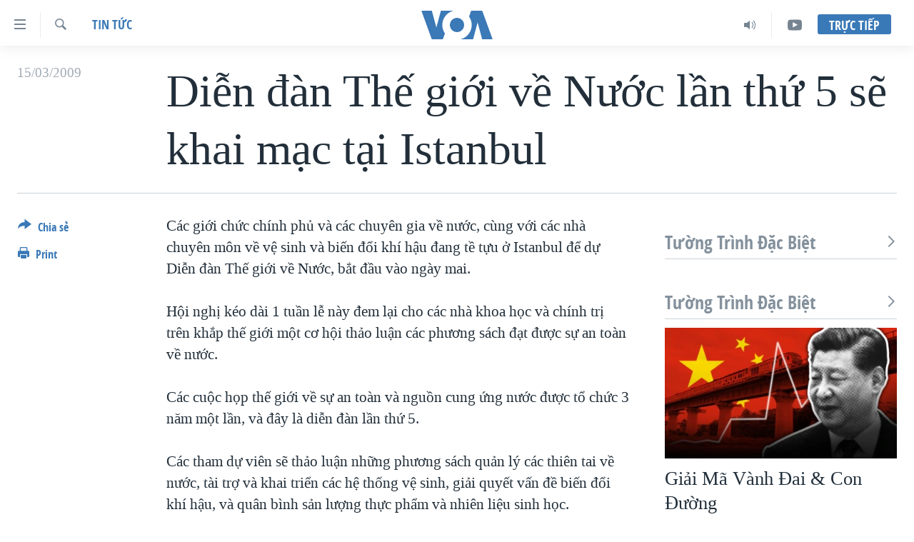

--- FILE ---
content_type: application/javascript; charset=utf-8
request_url: https://www.voatiengviet.com/res?callback=_resourceLoaderReceiver_0&x=306&dependencies=prog_install_prompt,youtube_iframe,collapsible,switcher,highlights,hljson_loader,smooth_scroll,google_translate,content_sharing,simple_captcha,analyticstag_event,whatsapp_share_button,sticky_player_youtube,sticky_player_history_handler,sticky_player,copy_to_clipboard,image_expander,accordeon,share_link,async_loaded_player,podcast_wg,podcast_sub,transition_toggler,nav20,live_b_drop,sticky_sharing20
body_size: 21513
content:
var _RFE_module_prog_install_prompt=webpackJsonp_RFE_module__name_([22],{78:function(e,n,o){"use strict";Object.defineProperty(n,"__esModule",{value:!0});var t=o(0),i=this&&this.__extends||function(){var e=function(n,o){return(e=Object.setPrototypeOf||{__proto__:[]}instanceof Array&&function(e,n){e.__proto__=n}||function(e,n){for(var o in n)n.hasOwnProperty(o)&&(e[o]=n[o])})(n,o)};return function(n,o){function t(){this.constructor=n}e(n,o),n.prototype=null===o?Object.create(o):(t.prototype=o.prototype,new t)}}(),a=function(e){function n(){var n=null!==e&&e.apply(this,arguments)||this;return n.defaultClickAmount=5,n.cookieName="clickCounter",n.handler=function(e){e.preventDefault(),n.clickCount=parseFloat(RFE.readCookie(n.cookieName)),n.savedInstallEvent=e,document.body.addEventListener("click",n.deff)},n.deff=function(e){if(n.clickCount<n.clickAmount)n.clickCount++,RFE.createCookie(n.cookieName,n.clickCount);else if(n.clickCount===n.clickAmount)return e.preventDefault(),n.promptInstall(),RFE.eraseCookie(n.cookieName),!1},n.promptInstall=function(){n.savedInstallEvent&&(n.savedInstallEvent.prompt(),n.savedInstallEvent.userChoice.then(function(){n.savedInstallEvent=null}))},n}return i(n,e),n.prototype.initGlobal=function(){return this.clickAmount=window.pangeaConfiguration&&window.pangeaConfiguration.UISet&&window.pangeaConfiguration.UISet.Responsive&&window.pangeaConfiguration.UISet.Responsive.Progressive&&window.pangeaConfiguration.UISet.Responsive.Progressive.ClickAmount?window.pangeaConfiguration.UISet.Responsive.Progressive.ClickAmount:this.defaultClickAmount,RFE.readCookie(this.cookieName)||RFE.createCookie(this.cookieName,0),this.disableOnDesktop=!(window.pangeaConfiguration&&window.pangeaConfiguration.UISet&&window.pangeaConfiguration.UISet.Responsive&&window.pangeaConfiguration.UISet.Responsive.Progressive)||window.pangeaConfiguration.UISet.Responsive.Progressive.DisableOnDesktop,!(this.disableOnDesktop&&!RFE.isMobile.any())&&(window.addEventListener("beforeinstallprompt",this.handler),!0)},n.prototype.deinitGlobal=function(){window.removeEventListener("beforeinstallprompt",this.handler)},n}(t.a);n.default=a}},[78]);
var _RFE_module_youtube_iframe=webpackJsonp_RFE_module__name_([65],{111:function(e,o){RFE.youtubePlayers=new Promise(function(e,o){var u=function(){var u=[];try{for(var a=document.querySelectorAll('*[data-sp_api="youtube"] iframe'),r=0,t=0;t<a.length;t++)if(/youtube.com\/embed/.test(a[t].src)){var n=a[t].id;r=t+1,RFE.data(a[t],"youtube_id",r),u[r]=YT.get(n)||new YT.Player(a[t],{})}RFE.youtubePlayersArr=u,e&&e(u)}catch(e){o(e)}};window.onYouTubeIframeAPIReady=u,window.onYouTubeIframeAPIReadyRef=u})}},[111]);
var _RFE_module_collapsible=webpackJsonp_RFE_module__name_([57],{27:function(t,e,n){"use strict";Object.defineProperty(e,"__esModule",{value:!0});var o=n(0),l=this&&this.__extends||function(){var t=function(e,n){return(t=Object.setPrototypeOf||{__proto__:[]}instanceof Array&&function(t,e){t.__proto__=e}||function(t,e){for(var n in e)e.hasOwnProperty(n)&&(t[n]=e[n])})(e,n)};return function(e,n){function o(){this.constructor=e}t(e,n),e.prototype=null===n?Object.create(n):(o.prototype=n.prototype,new o)}}(),r=function(t){function e(){return null!==t&&t.apply(this,arguments)||this}return l(e,t),e.prototype.getUiElements=function(t){return t.querySelectorAll(".collapsible")},e.prototype.createUiInstance=function(t){return new s(this,t)},e}(o.b);e.default=r;var s=function(t){function e(){var e=null!==t&&t.apply(this,arguments)||this;return e.clickEvent=function(t){var e=t.target.parentNode;e&&$dom.hasClass(e,"collapsible")?($dom.toggleClass(e,"collapsed",!$dom.hasClass(e,"collapsed")),RFE.preventDefault(t)):e&&e.parentNode&&$dom.hasClass(e.parentNode,"collapsible")&&($dom.toggleClass(e.parentNode,"collapsed",!$dom.hasClass(e.parentNode,"collapsed")),RFE.preventDefault(t))},e}return l(e,t),e.prototype.init=function(){return $dom.addClass(this.el,"collapsed"),this.el.addEventListener("click",this.clickEvent,!1),!0},e.prototype.deinit=function(){$dom.removeClass(this.el,"collapsed"),this.el.removeEventListener("click",this.clickEvent,!1)},e}(o.c)}},[27]);
var _RFE_module_switcher=webpackJsonp_RFE_module__name_([6],{104:function(t,e,r){"use strict";Object.defineProperty(e,"__esModule",{value:!0});var n=r(0),i=this&&this.__extends||function(){var t=function(e,r){return(t=Object.setPrototypeOf||{__proto__:[]}instanceof Array&&function(t,e){t.__proto__=e}||function(t,e){for(var r in e)e.hasOwnProperty(r)&&(t[r]=e[r])})(e,r)};return function(e,r){function n(){this.constructor=e}t(e,r),e.prototype=null===r?Object.create(r):(n.prototype=r.prototype,new n)}}(),o=this&&this.__spreadArrays||function(){for(var t=0,e=0,r=arguments.length;e<r;e++)t+=arguments[e].length;for(var n=Array(t),i=0,e=0;e<r;e++)for(var o=arguments[e],a=0,c=o.length;a<c;a++,i++)n[i]=o[a];return n},a=function(t){function e(){return null!==t&&t.apply(this,arguments)||this}return i(e,t),e.prototype.getUiElements=function(t){return t.querySelectorAll('[data-switcher-trigger="true"]')},e.prototype.createUiInstance=function(t){return new c(this,t)},e}(n.b);e.default=a;var c=function(t){function e(){var e=null!==t&&t.apply(this,arguments)||this;return e.clickHandler=function(t){var r=t.target.getAttribute("data-close-only");(e.targets?o([e.triggerParent],Array.from(e.targets)):[e.triggerParent]).forEach(function(t){"true"===(null===t||void 0===t?void 0:t.getAttribute("data-switcher-opened"))?t.removeAttribute("data-switcher-opened"):r||null===t||void 0===t||t.setAttribute("data-switcher-opened","true")})},e}return i(e,t),e.prototype.init=function(){return this.id=this.el.getAttribute("data-for"),this.triggerParent=$dom.ancestor(this.el,".switcher-trigger"),this.id&&(this.targets=document.querySelectorAll('[data-switch-target="'+this.id+'"]')),this.el.addEventListener("click",this.clickHandler),!0},e.prototype.deinit=function(){this.el.removeEventListener("click",this.clickHandler)},e}(n.c)}},[104]);
var _RFE_module_highlights=webpackJsonp_RFE_module__name_([39],{50:function(t,e,n){"use strict";Object.defineProperty(e,"__esModule",{value:!0}),n.d(e,"HighlightsUi",function(){return i});var o=n(0),a=this&&this.__extends||function(){var t=function(e,n){return(t=Object.setPrototypeOf||{__proto__:[]}instanceof Array&&function(t,e){t.__proto__=e}||function(t,e){for(var n in e)e.hasOwnProperty(n)&&(t[n]=e[n])})(e,n)};return function(e,n){function o(){this.constructor=e}t(e,n),e.prototype=null===n?Object.create(n):(o.prototype=n.prototype,new o)}}(),s=function(t){function e(){return null!==t&&t.apply(this,arguments)||this}return a(e,t),e.prototype.getUiElements=function(t){var e=t.querySelectorAll(".c-hlights"),n=[],o=e[0].parentNode;return o&&n.push(o),n},e.prototype.createUiInstance=function(t){return new i(this,t)},e}(o.b);e.default=s;var i=function(t){function e(){var e=null!==t&&t.apply(this,arguments)||this;return e.rotateInterval=3e3,e.minRotateLimit=2500,e.hasBN=!1,e.highlightsCallback=function(t){var n=t.breakingNews.items,o=t.breakingNews.rotate;e.fetchNews(n,o)},e.fetchNews=function(t,n){e.hasBN=!!(t&&t.length>0);var o;e.hasBN&&(e.BN.mobileEnabled||e.BN.desktopEnabled)&&(o=e.BN,e.activeItems=t,e.rotateInterval=n,e.redrawNewsItem(o.componentDOM,e.activeItems),e.countStatus(o.componentDOM,e.activeItems),e.resetAutorotate(o.componentDOM))},e.bindEvents=function(t){var n=$dom.get(".c-hlights__nav",t)[0],o=$dom.get(".c-hlights__label",t)[0],a=$dom.get(".c-hlights__nav > a",t)[0],s=$dom.get(".c-hlights__nav > a",t)[1];void 0!==o&&(a&&s.addEventListener("click",e.switchNewsItemHandler,!1),a&&a.addEventListener("click",e.switchNewsItemHandler,!1),n&&n.addEventListener("mouseenter",e.disableAutorotateEvent,!1),n&&n.addEventListener("touchstart",e.disableAutorotateEvent,!1),n&&n.addEventListener("mouseleave",e.enableAutorotateEvent,!1),n&&n.addEventListener("touchend",e.enableAutorotateEvent,!1))},e.unbindEvents=function(t){var n=$dom.get(".c-hlights__nav",t)[0],o=$dom.get(".c-hlights__label",t)[0],a=$dom.get(".c-hlights__nav > a",t)[0],s=$dom.get(".c-hlights__nav > a",t)[1];void 0!==o&&(a&&s.removeEventListener("click",e.switchNewsItemHandler,!1),a&&a.removeEventListener("click",e.switchNewsItemHandler,!1),n&&n.removeEventListener("mouseenter",e.disableAutorotateEvent,!1),n&&n.removeEventListener("touchstart",e.disableAutorotateEvent,!1),n&&n.removeEventListener("mouseleave",e.enableAutorotateEvent,!1),n&&n.removeEventListener("touchend",e.enableAutorotateEvent,!1))},e.redrawNewsItem=function(t,n){var o=$dom.get(".c-hlights__items",t)[0],a=e.getCurrentMessage(t);o.innerHTML="";for(var s in n){var i=n[s];e.renderItem(t,i,o,parseInt(s)===a)}e.countStatus(t,e.activeItems)},e.renderItem=function(t,e,n,o){var a=$dom.create("li.c-hlights__item");e.url?a.innerHTML='<a href="'+e.url+'">'+(null!==e.icon?'<span class="ico '+e.icon+'"></span> ':"")+e.itemTitle+"</a>":a.innerHTML=(null!==e.icon?'<span class="ico '+e.icon+'"></span> ':"")+e.itemTitle,n.appendChild(a),$dom.toggleClass(a,"c-hlights__item--current",o)},e.switchNewsItemHandler=function(t){t.preventDefault();var n=t.target;RFE.hasClass("ico",n)||(n=RFE.select(".ico",n)[0]);var o=RFE.selectParent(n,"c-hlights");if("boolean"!=typeof o){var a=o,s=e.getCurrentMessage(a),i=-1!==n.className.indexOf("forward"),r=-1!==n.className.indexOf("backward");i&&e.gotoMessage(a,s>=e.activeItems.length-1?0:s+1),r&&e.gotoMessage(a,s<=0?e.activeItems.length-1:s-1)}},e.enableAutorotateEvent=function(t){var n=RFE.selectParent(t.target,".c-hlights");"boolean"!=typeof n&&e.enableAutorotate(n)},e.enableAutorotate=function(t){t&&e.rotateInterval>=e.minRotateLimit&&(e.autorotateInterval=window.setInterval(function(){e.autorotateAll(t)},e.rotateInterval))},e.disableAutorotateEvent=function(t){e.disableAutorotate()},e.disableAutorotate=function(){clearInterval(e.autorotateInterval)},e.resetAutorotate=function(t){e.disableAutorotate(),e.enableAutorotate(t)},e.autorotateAll=function(t){var n=e.getCurrentMessage(t);e.gotoMessage(t,n>=e.activeItems.length-1?0:n+1)},e.getCurrentMessage=function(t){var e=$dom.descendants(t,".c-hlights__item"),n=0;for(var o in e)if(RFE.hasClass("c-hlights__item--current",e[o])){n=parseInt(o);break}return n},e.gotoMessage=function(t,n){var o=e.getCurrentMessage(t),a=$dom.descendants(t,".c-hlights__item"),s=a[o],i=a[n];i===s||$dom.hasClass(i,"c-hlights__item--current")||(void 0===i&&(i=a[0]),$dom.removeClass(s,"c-hlights__item--current"),$dom.addClass(i,"c-hlights__item--current"))},e.countStatus=function(t,e){var n=e?e.length:0;return 0===n&&($dom.removeClass(t,"c-hlights--single-item"),$dom.removeClass(t,"c-hlights--multi-items"),$dom.addClass(t,"c-hlights--no-item")),1===n&&($dom.removeClass(t,"c-hlights--no-item"),$dom.removeClass(t,"c-hlights--multi-items"),$dom.addClass(t,"c-hlights--single-item")),n>1&&($dom.removeClass(t,"c-hlights--single-item"),$dom.removeClass(t,"c-hlights--no-item"),$dom.addClass(t,"c-hlights--multi-items")),n},e}return a(e,t),e.prototype.init=function(){if(this.BN={mobileEnabled:!1,desktopEnabled:!1,componentDOM:$dom.get(".c-hlights--breaking",this.el)[0]},this.BN.componentDOM){this.bindEvents(this.BN.componentDOM);var t=this.BN.componentDOM.getAttribute("data-hlight-display");null!==t&&(this.BN.mobileEnabled=!(-1===t.indexOf("mobile")),this.BN.desktopEnabled=!(-1===t.indexOf("desktop")))}return!0},e.prototype.deinit=function(){this.BN.componentDOM&&this.unbindEvents(this.BN.componentDOM),this.disableAutorotate()},e}(o.c)}},[50]);
var _RFE_module_hljson_loader=webpackJsonp_RFE_module__name_([38],{51:function(e,n,t){"use strict";Object.defineProperty(n,"__esModule",{value:!0});var r=t(1),o=t(0),i=this&&this.__extends||function(){var e=function(n,t){return(e=Object.setPrototypeOf||{__proto__:[]}instanceof Array&&function(e,n){e.__proto__=n}||function(e,n){for(var t in n)n.hasOwnProperty(t)&&(e[t]=n[t])})(n,t)};return function(n,t){function r(){this.constructor=n}e(n,t),n.prototype=null===t?Object.create(t):(r.prototype=t.prototype,new r)}}(),a=function(e){function n(){return null!==e&&e.apply(this,arguments)||this}return i(n,e),n.prototype.getUiElements=function(e){return e.querySelectorAll("#navigation, .c-hlights")},n.prototype.createUiInstance=function(e){return new s(this,e)},n}(o.b);n.default=a;var s=function(e){function n(){var n=null!==e&&e.apply(this,arguments)||this;return n.defaultRefreshInterval=30,n.hlJsonGet=function(){var e=window.appBaseUrl+"hljson";-1!==window.location.href.indexOf("patternlab")&&(e="../../js/patternlab/json/hl.json"),window.ajaxGet(e,{},n.hlJsonGetCallback)},n.hlJsonGetCallback=function(e){try{var n=r.a.getModule("highlights"),t=n.instances[0];t&&t.highlightsCallback(e)}catch(e){}},n}return i(n,e),n.prototype.init=function(){return this.newsRefreshInterval=window.pangeaConfiguration&&window.pangeaConfiguration.UISet&&window.pangeaConfiguration.UISet.Responsive&&window.pangeaConfiguration.UISet.Responsive.ProgramUpdaterAndBreakingNews&&window.pangeaConfiguration.UISet.Responsive.ProgramUpdaterAndBreakingNews.Ticker&&window.pangeaConfiguration.UISet.Responsive.ProgramUpdaterAndBreakingNews.Ticker.Timer.Refresh?window.pangeaConfiguration.UISet.Responsive.ProgramUpdaterAndBreakingNews.Ticker.Timer.Refresh:this.defaultRefreshInterval,this.newsRefreshInterval||(this.newsRefreshInterval=this.defaultRefreshInterval),this.newsRefreshInterval=1e3*this.newsRefreshInterval,this.hlJsonGet(),this.hlJsonGetInterval=setInterval(this.hlJsonGet,this.newsRefreshInterval),!0},n.prototype.deinit=function(){clearInterval(this.hlJsonGetInterval)},n}(o.c)}},[51]);
var _RFE_module_smooth_scroll=webpackJsonp_RFE_module__name_([92],[],[5]);
var _RFE_module_google_translate=webpackJsonp_RFE_module__name_([42],{47:function(t,e,n){"use strict";Object.defineProperty(e,"__esModule",{value:!0});var a=n(0),o=n(1),r=this&&this.__extends||function(){var t=function(e,n){return(t=Object.setPrototypeOf||{__proto__:[]}instanceof Array&&function(t,e){t.__proto__=e}||function(t,e){for(var n in e)e.hasOwnProperty(n)&&(t[n]=e[n])})(e,n)};return function(e,n){function a(){this.constructor=e}t(e,n),e.prototype=null===n?Object.create(n):(a.prototype=n.prototype,new a)}}(),i=function(t){function e(){return null!==t&&t.apply(this,arguments)||this}return r(e,t),e.prototype.getUiElements=function(t){return t.querySelectorAll("#google_translate_element")},e.prototype.createUiInstance=function(t){return new l(this,t)},e}(a.b);e.default=i;var l=function(t){function e(){var e=null!==t&&t.apply(this,arguments)||this;return e.updateNavAfterDelay=function(){e.updateNavTimeout=setTimeout(e.updateNav,1e3)},e.updateNav=function(){var t=o.a.getModule("navigation_horizontal");o.a&&t&&t.manageMenuItems(!1)},e}return r(e,t),e.prototype.init=function(){var t=this;if($dom.hasClass(document.body,"has-google-translate"))return console.warn("GoogleTranslate is already initialized"),!1;window.googleTranslateElementInit=function(){new google.translate.TranslateElement({pageLanguage:t.el.getAttribute("data-page-language"),includedLanguages:t.el.getAttribute("data-included-languages"),layout:google.translate.TranslateElement.InlineLayout.HORIZONTAL,autoDisplay:!1},"google_translate_element")};var e=$dom.create("script");return e.setAttribute("type","text/javascript"),e.setAttribute("src","//translate.google.com/translate_a/element.js?cb=googleTranslateElementInit"),document.body.appendChild(e),$dom.addClass(document.body,"has-google-translate"),this.el.addEventListener("click",this.updateNavAfterDelay),document.cookie.indexOf("googtrans")>-1&&this.updateNavAfterDelay(),!0},e.prototype.deinit=function(){clearTimeout(this.updateNavTimeout),this.el.removeEventListener("click",this.updateNav)},e}(a.c)}},[47]);
var _RFE_module_content_sharing=webpackJsonp_RFE_module__name_([50],{34:function(e,t,n){"use strict";Object.defineProperty(t,"__esModule",{value:!0}),n.d(t,"ContentSharingUi",function(){return r});var o=n(0),i=this&&this.__extends||function(){var e=function(t,n){return(e=Object.setPrototypeOf||{__proto__:[]}instanceof Array&&function(e,t){e.__proto__=t}||function(e,t){for(var n in t)t.hasOwnProperty(n)&&(e[n]=t[n])})(t,n)};return function(t,n){function o(){this.constructor=t}e(t,n),t.prototype=null===n?Object.create(n):(o.prototype=n.prototype,new o)}}(),r=function(e){function t(){var t=null!==e&&e.apply(this,arguments)||this;return t.isShareApiSupported=!1,t.isMobileDevice=!1,t.isShareApiEnabled=!1,t.closePopover=function(){t.popoverEl&&$dom.removeClass(t.popoverEl,"content-sharing__popover--open")},t.onDocumentClick=function(e){if($dom.hasClass(t.popoverEl,"content-sharing__popover--open")){var n=e.target;t.popoverEl.contains(n)||t.btnOpenPopover.contains(n)||t.closePopover()}},t.onTriggerClick=function(){if(t.isShareApiEnabled){var e={url:t.el.getAttribute("data-share-url")||window.location.href,title:t.el.getAttribute("data-share-title")||document.title,text:t.el.getAttribute("data-share-text")||""};navigator.share(e).then(function(){return console.log("Content shared successfully")}).catch(function(e){return console.error("Error sharing content:",e)})}else $dom.toggleClass(t.popoverEl,"content-sharing__popover--open",!$dom.hasClass(t.popoverEl,"content-sharing__popover--open"))},t.onCloseClick=function(){t.closePopover()},t}return i(t,e),t.prototype.init=function(){this.isShareApiSupported=!!navigator.share,this.isMobileDevice=RFE.isMobile.any(),this.isShareApiEnabled=this.isShareApiSupported&&this.isMobileDevice,$dom.toggleClass(this.el,"content-sharing--desktop",!this.isMobileDevice),$dom.toggleClass(this.el,"content-sharing--mobile",this.isMobileDevice),this.popoverEl=$dom.descendants(this.el,".content-sharing__popover")[0];for(var e=this.el.previousElementSibling;e&&!e.classList.contains("link-content-sharing");)e=e.previousElementSibling;return e?(this.btnOpenPopover=e,!!this.popoverEl&&(this.btnClose=$dom.descendants(this.popoverEl,".content-sharing__close-btn")[0],this.btnOpenPopover.addEventListener("click",this.onTriggerClick,!1),this.btnClose.addEventListener("click",this.onCloseClick,!1),document.addEventListener("mousedown",this.onDocumentClick,!1),this.el.setAttribute("data-extended","true"),$dom.addClass(this.el,"content-sharing--initialized"),!0)):($dom.addClass(this.el,"content-sharing--hidden"),!1)},t.prototype.deinit=function(){this.btnOpenPopover.removeEventListener("click",this.onTriggerClick,!1),this.btnClose.removeEventListener("click",this.onCloseClick,!1),document.removeEventListener("mousedown",this.onDocumentClick,!1),this.el.removeAttribute("data-extended"),$dom.removeClass(this.el,"content-sharing--initialized")},t}(o.c),s=function(e){function t(){return null!==e&&e.apply(this,arguments)||this}return i(t,e),t.prototype.getUiElements=function(e){for(var t=e.querySelectorAll(".js-content-sharing"),n=[],o=0;o<t.length;o++){var i=t[o];i.getAttribute("data-extended")||n.push(i)}return n},t.prototype.createUiInstance=function(e){return new r(this,e)},t}(o.b);t.default=s}},[34]);
var _RFE_module_simple_captcha=webpackJsonp_RFE_module__name_([74],{89:function(t,n){RFE.Module.extend({name:"Simple captcha",loadable:!0,lazyLoadable:!0,init:function(){window.RFE.simpleCapture={captchaInstance:null,init:function(){$dom.get(".form__captcha").length&&(this.captchaInstance={find:function(t){var n=$dom.descendants(t,".form__captcha-base");return n.length>0&&n[0]},validate:function(t,n){return!n.captcha||n.captcha},submit:function(t){return!0},init:function(t){this.reset(t)},reset:function(t){for(;t.firstChild;)t.removeChild(t.firstChild);var n=ajaxGet(root("/captcha/ajax.html"),{},function(){t.innerHTML=n.responseText},{withCredentials:!0})}})}}}})}},[89]);
var _RFE_module_analyticstag_event=webpackJsonp_RFE_module__name_([63],{8:function(t,i,o){"use strict";Object.defineProperty(i,"__esModule",{value:!0});var n=o(0),e=o(3),a=this&&this.__extends||function(){var t=function(i,o){return(t=Object.setPrototypeOf||{__proto__:[]}instanceof Array&&function(t,i){t.__proto__=i}||function(t,i){for(var o in i)i.hasOwnProperty(o)&&(t[o]=i[o])})(i,o)};return function(i,o){function n(){this.constructor=i}t(i,o),i.prototype=null===o?Object.create(o):(n.prototype=o.prototype,new n)}}(),l=function(t){function i(){var i=null!==t&&t.apply(this,arguments)||this;return i.onHeaderNavigationClick=function(t){i.onNavigationClick(t,"Top Navigation")},i.onFooterNavigationClick=function(t){i.onNavigationClick(t,"Footer Navigation")},i.onNavigationClick=function(t,i){var o=window._satellite,n=window.digitalData,e=window.s;void 0!==n&&n&&void 0!==o&&o&&(n.page&&(n.navInfo={linkPage:e&&e.pageName||t.target.innerHTML,linkName:t.target.innerHTML,linkPosition:i}),o.track("Navigation"))},i.socialFollowClick=function(t){var i=$dom.hasClass(t.target,"js-social-btn")?t.target:$dom.ancestor(t.target,".js-social-btn"),o=i?i.getAttribute("data-analytics-text"):null,n=Object(e.g)();if(i&&o){var a={share_type:o,on_page_event:o,tealium_event:"social media",link_category:"social media",link_url:i.href,link_text:i.title,content_type:n.content_type,subcontent_type:n.subcontent_type,section:n.section,page_type:n.page_type,language:n.language,language_service:n.language_service,short_language_service:n.short_language_service,platform:n.platform,platform_short:n.platform_short,entity:n.entity,cms_release:n.cms_release,property_id:n.property_id,enviro_type:n.enviro_type,page_name:n.page_name};window.trackAnalyticsEvent(a)}var l=window._satellite,r=window.digitalData,s=window.s;void 0!==r&&r&&void 0!==l&&l&&r.page&&(r.page.social={social:{socialFollowPage:s.pageName,socialFollowPlatform:t.target.className.replace("ico ico-","")}},l.track("socialFollow"))},i}return a(i,t),i.prototype.initGlobal=function(){return this.initNavigation(),this.initSocial(),!0},i.prototype.deinitGlobal=function(){this.deinitNavigation(),this.deinitSocial()},i.prototype.initNavigation=function(){this.navigationLinksHeader=document.querySelectorAll("div#navigation a.handler");for(var t=0;t<this.navigationLinksHeader.length;t++)this.navigationLinksHeader[t].addEventListener("click",this.onHeaderNavigationClick);this.navigationLinksFooter=document.querySelectorAll("div#foot-nav a.handler");for(var t=0;t<this.navigationLinksFooter.length;t++)this.navigationLinksFooter[t].addEventListener("click",this.onFooterNavigationClick)},i.prototype.deinitNavigation=function(){for(var t=0;t<this.navigationLinksHeader.length;t++)this.navigationLinksHeader[t].removeEventListener("click",this.onHeaderNavigationClick);for(var t=0;t<this.navigationLinksFooter.length;t++)this.navigationLinksFooter[t].removeEventListener("click",this.onFooterNavigationClick)},i.prototype.initSocial=function(){this.socialFollowLinks=document.querySelectorAll(".js-social-btn");for(var t=0;t<this.socialFollowLinks.length;t++)this.socialFollowLinks[t].addEventListener("click",this.socialFollowClick)},i.prototype.deinitSocial=function(){for(var t=0;t<this.socialFollowLinks.length;t++)this.socialFollowLinks[t].removeEventListener("click",this.socialFollowClick)},i}(n.a);i.default=l}},[8]);
var _RFE_module_whatsapp_share_button=webpackJsonp_RFE_module__name_([66],{110:function(t,e){RFE.Module.extend({name:"WhatsApp share button",loadable:!0,lazyLoadable:!1,init:function(t,e){var n=this,o=function(){this.buttons=[],!0===this.isIos&&this.cntLdd(window,this.crBtn)};o.prototype.isIos=!(!navigator.userAgent.match(/Android|iPhone/i)||navigator.userAgent.match(/iPod|iPad/i)),o.prototype.cntLdd=function(t,e){var n=!1,o=!0,i=t.document,a=i.documentElement,r=i.addEventListener?"addEventListener":"attachEvent",d=i.addEventListener?"removeEventListener":"detachEvent",c=i.addEventListener?"":"on",s=function(o){"readystatechange"===o.type&&"complete"!==i.readyState||(("load"===o.type?t:i)[d](c+o.type,s,!1),!n&&(n=!0)&&e.call(t,o.type||o))},l=function(){try{a.doScroll("left")}catch(t){return void setTimeout(l,50)}s("poll")};if(a.initHandler=s,"complete"===i.readyState)e.call(t,"lazy");else{if(i.createEventObject&&a.doScroll){try{o=!t.frameElement}catch(t){}o&&l()}i[r](c+"DOMContentLoaded",s,!1),i[r](c+"readystatechange",s,!1),t[r](c+"load",s,!1)}},o.prototype.addStyling=function(){var t=document.createElement("style"),e="[[minified_css]]";return t.type="text/css",t.styleSheet?t.styleSheet.cssText=e:t.appendChild(document.createTextNode(e)),t},o.prototype.setButtonAttributes=function(t){var e=t.getAttribute("data-href"),n="?text="+encodeURIComponent(t.getAttribute("data-text"))+(t.getAttribute("data-text")?"%20":"");return n+=e?encodeURIComponent(e):encodeURIComponent(document.URL),t.setAttribute("target","_top"),t.setAttribute("href",t.getAttribute("href")+n),t.setAttribute("onclick","window.parent."+t.getAttribute("onclick")),t},o.prototype.setIframeAttributes=function(t){var e=document.createElement("iframe");return e.width=1,e.height=1,e.button=t,e.style.border=0,e.style.overflow="hidden",e.border=0,e.setAttribute("scrolling","no"),e.addEventListener("load",n.WASHAREBTN.iFrameOnload()),e},o.prototype.iFrameOnload=function(){return function(){this.contentDocument.body.appendChild(this.button),this.contentDocument.getElementsByTagName("head")[0].appendChild(n.WASHAREBTN.addStyling());var t=document.createElement("meta");t.setAttribute("charset","utf-8"),this.contentDocument.getElementsByTagName("head")[0].appendChild(t),this.width=Math.ceil(this.contentDocument.getElementsByTagName("a")[0].getBoundingClientRect().width),this.height=Math.ceil(this.contentDocument.getElementsByTagName("a")[0].getBoundingClientRect().height)}},o.prototype.crBtn=function(){for(var t=[].slice.call(document.querySelectorAll(".wa_btn")),e=[],o=0;o<t.length;o++)n.WASHAREBTN.buttons.push(t[o]),t[o]=n.WASHAREBTN.setButtonAttributes(t[o]),e[o]=n.WASHAREBTN.setIframeAttributes(t[o]),t[o].parentNode.insertBefore(e[o],t[o])},n.WASHAREBTN=new o},deinit:function(t){document.removeEventListener("DOMContentLoaded",this.initHandler,!1),document.removeEventListener("readystatechange",this.initHandler,!1),window.removeEventListener("load",this.initHandler,!1)}})}},[110]);
var _RFE_module_sticky_player_youtube=webpackJsonp_RFE_module__name_([70],{100:function(e,t){window.YoutubeApi=function(){function e(e,t,o){var i=this;this.element=e,this.elementContainer=t,this.instanceId=o,this.stickyPlayer=RFE.select("iframe",this.element)[0],this.playerPlaceholder=RFE.select(".external-content-rendered",this.element)[0],this.playerState=-1,window.YT&&1===window.YT.loaded?"function"==typeof window.onYouTubeIframeAPIReadyRef&&(window.onYouTubeIframeAPIReadyRef(),i._onApiLoaded(RFE.youtubePlayersArr)):RFE.youtubePlayers.then(function(e){i._onApiLoaded(e)})}return e.prototype.play=function(){this.youtubePlayer&&"function"==typeof this.youtubePlayer.playVideo&&this.youtubePlayer.playVideo()},e.prototype.pause=function(){this.youtubePlayer&&"function"==typeof this.youtubePlayer.pauseVideo&&this.youtubePlayer.pauseVideo()},e.prototype.canBeEnabled=function(){return this._isPlaying()&&this._isStickyPlayerAllowed()},e.prototype.onInit=function(){},e.prototype.beforeStickyContainerResized=function(){},e.prototype.afterStickyContainerResized=function(){},e.prototype.beforeStickyPlayerResized=function(){},e.prototype.afterStickyPlayerResized=function(){},e.prototype.beforeStickyModeEnabled=function(){},e.prototype.duringStickyModeEnabling=function(){},e.prototype.afterStickyModeEnabled=function(){this._updateIframeSize()},e.prototype.beforeStickyModeDisabled=function(e,t){},e.prototype.duringStickyModeDisabling=function(e,t){},e.prototype.afterStickyModeDisabled=function(e,t){this._updateIframeSize()},e.prototype._onApiLoaded=function(e){var t=this;t.playerId=RFE.data(t.stickyPlayer,"youtube_id"),t.youtubePlayer=e[t.playerId],t.youtubePlayer.addEventListener("onStateChange",function(e){t.playerState=e.data,t._onStateChange(e.data)})},e.prototype._onStateChange=function(e){var t=this;if(1==e){var o=!(!RFE.stickyPlayers||!RFE.stickyPlayers[t.instanceId])&&RFE.stickyPlayers[t.instanceId];o&&o.module.pauseAllStickyPlayers(t.instanceId)}},e.prototype._isPlaying=function(){var e=!1;try{this.youtubePlayer&&this.youtubePlayer.getPlayerState&&(e=1==this.youtubePlayer.getPlayerState())}catch(e){console&&console.warn("Failed to get player status: ",e.message)}return e},e.prototype._isStickyPlayerAllowed=function(){return!0},e.prototype._updateIframeSize=function(){this.stickyPlayer.style.height=Math.round(this.playerPlaceholder.offsetWidth*(9/16))+"px"},e}()}},[100]);
var _RFE_module_sticky_player_history_handler=webpackJsonp_RFE_module__name_([9],{98:function(t,e,n){"use strict";Object.defineProperty(e,"__esModule",{value:!0});var o=n(0),i=this&&this.__extends||function(){var t=function(e,n){return(t=Object.setPrototypeOf||{__proto__:[]}instanceof Array&&function(t,e){t.__proto__=e}||function(t,e){for(var n in e)e.hasOwnProperty(n)&&(t[n]=e[n])})(e,n)};return function(e,n){function o(){this.constructor=e}t(e,n),e.prototype=null===n?Object.create(n):(o.prototype=n.prototype,new o)}}(),r=function(t){function e(){return null!==t&&t.apply(this,arguments)||this}return i(e,t),e.prototype.initGlobal=function(){return window.StickyPlayerHistoryHandlerAttached||(window.addEventListener("popstate",function(t){var e=window.location.href,n=function(){return e.indexOf("#")&&window.stickyBaseLocation&&0===e.indexOf(window.stickyBaseLocation.replace(/#.+$/gi,""))};if(RFE.select(".stickyPersistencyPlayer").length>0){if(n())return;try{var o=RFE.stickyPlayers.filter(function(t){return t&&RFE.isStickyPersistent(t.element)});o.length>0?o[0].reloadPage(e,!0):window.location.href=e}catch(t){window.location.href=e}}else if(-1!==e.indexOf("withmediaplayer")){if(n())return;window.location.href=e}}),window.StickyPlayerHistoryHandlerAttached=!0),!0},e.prototype.deinitGlobal=function(){},e.prototype.initContext=function(t){},e.prototype.deinitContext=function(t){},e}(o.a);e.default=r}},[98]);
var _RFE_module_sticky_player=webpackJsonp_RFE_module__name_([73],{96:function(e,t){var n=function(){function e(e,t,i,n){this.stickyNavigation=this.stickyNavigation.bind(this),this.closeBtnHandler=this.closeBtnHandler.bind(this),this.module=e,this.element=t,this.elementContainer=this._getElementContainer(t),this.apiType=i,this.api=this._getApi(i,t,this.elementContainer,n),this.instanceId=n,this.domId="sp-"+this.instanceId,this.primaryPosition=RFE.isRTL()?"left":"right",this.reversePosition=RFE.isRTL()?"right":"left",this.isInFullscreen=!1,this.persistent=""===RFE.data(t,"persistent"),this.linkConverterTimer=this.linkConverterInitialTimer=null,this.linkConverterInitialTimeout=1e3,this.linkConverterTimeout=5e3,this.contentChangeObserver=null,this.makePersistentOnBrowseOut=""===RFE.data(t,"persistent-browse-out"),RFE.data(this.element,"sp_instance_id",this.instanceId),"pangea-video"!==i?RFE.addClass("c-sticky-element--3rd-party",this.element):RFE.select("audio",this.element).length>0&&RFE.addClass("c-sticky-element-pangea-audio",this.element),this.element.setAttribute("id",this.domId),this.api&&(this._attachEvents(),this._onInit())}return e.prototype.play=function(){return this.module.disableAllStickyPlayers(),!!this.api&&this.api.play()},e.prototype.pause=function(){return!!this.api&&this.api.pause()},e.prototype.canBeEnabled=function(){return!!this.api&&this.api.canBeEnabled()},e.prototype.getStickyComatibleLinks=function(e){return RFE.select('a[href]:not([target="_blank"]):not([download]):not([class*="link-ajax"]):not([class*="link-js"]):not([href^="javascript"]):not([href^="#"]):not([data-ajax]):not([href*="/live/video/"])',e)},e.prototype.makeLinksStickyPersistent=function(e,t){var n=this,s=this.getStickyComatibleLinks(e);for(i=0;i<s.length;i++){var r=s[i];RFE.addClass("jsStickyPlayerLink",r),r.addEventListener("click",this.stickyNavigation)}!t&&window.MutationObserver&&(e||(e=document.body),n.contentChangeObserver||(n.contentChangeObserver=new MutationObserver(function(t,s){var r=!1;for(i=0;i<t.length;i++)if(!RFE.closest(t[i].target,".c-mmp")){r=!0;break}r&&n.makeLinksStickyPersistent(e,!0)})),n.contentChangeObserver.observe(e,{childList:!0,subtree:!0}))},e.prototype.unmakeLinksStickyPersistent=function(){this.contentChangeObserver&&this.contentChangeObserver.disconnect();var e=RFE.select(".jsStickyPlayerLink");for(i=0;i<e.length;i++){var t=e[i];RFE.removeClass("jsStickyPlayerLink",t),t.removeEventListener("click",this.stickyNavigation)}},e.prototype.addStickyFlag=function(e){return-1!==e.replace(/#.+$/gi,"").indexOf("withmediaplayer")?e:e+(-1!==e.indexOf("?")?"&":"?")+"withmediaplayer=1"},e.prototype.stickyNavigation=function(e){if(e.currentTarget.host===window.location.host){var t=e.currentTarget.className;if(t&&RFE.select("[data-trigger]",document.body).length>0){var n=t.split(" ");for(i=0;i<n.length;i++)if(RFE.select('[data-trigger="'+n[i]+'"]',document.body).length>0)return}var s=this,r=e.currentTarget.href;if(0===RFE.select(".stickyPersistencyPlayer").length){!s.isSticked()&&s.enableStickyMode();var a=RFE.select("video, audio",s.elementContainer)[0],o=a&&a.paused,l=document.createElement("div");RFE.addClass("stickyPersistencyPlayer",l),l.appendChild(s.elementContainer),document.body.insertBefore(l,document.body.firstChild),s.elementContainer.style.width=s.elementContainer.style.height=0,s.element.style.animation="none",a&&!o&&a.play(),history&&history.pushState(null,document.title,s.addStickyFlag(window.location.href))}s.reloadPage(r),e.preventDefault()}},e.prototype.reloadPage=function(e,t){var i,n,s=this,r=document.body.children,a=[],o=[];for(/^http:/gi.test(e)&&"https:"===window.location.protocol&&(e=e.replace(/^http/gi,"https")),s.contentChangeObserver&&s.contentChangeObserver.disconnect(),n=0;n<r.length;n++){i=r[n];var l=i.tagName.toLocaleLowerCase();"script"===l&&i.getAttribute("src")||"stickyPersistencyPlayer"===i.className||"fb-root"===i.getAttribute("id")||(a.push(i),"script"!==l&&"noscript"!==l&&"iframe"!==l&&"img"!==l&&o.push(i))}try{moduleManager.deinit(window.defaultLoaderContext||document.documentElement)}catch(e){console&&console.error("Modules deinit failed",e)}for(n=0;n<o.length;n++){i=o[n];for(var c=0;c<RFE.moduleRegister.length;c++){var d=RFE.moduleRegister[c];if(d.deinit)try{d.deinit(i)}catch(e){console&&console.error("Legacy module "+d.name+" deinit failed",e)}}}for(n=0;n<a.length;n++)i=a[n],i.parentNode?i.parentNode.removeChild(i):"function"==typeof i.remove&&i.remove();document.body.scrollTop=document.documentElement.scrollTop=0;var y=new XMLHttpRequest;y.open("GET",e),y.onreadystatechange=function(){2===this.readyState&&"1"===y.getResponseHeader("x-sticky-incompatible")&&(y.abort(),window.location.href=e)},y.onload=function(){if(y.status>=200&&y.status<400){var i,n=/<body([^>]*)>((.|[\n\r])*)<\/body>/gim.exec(y.responseText),r=document.createElement("div"),a=/<head([^>]*)>((.|[\n\r])*)<\/head>/gim.exec(y.responseText),o=n[1];if(o){var l=/class.?=.?["'](.+)["']/gi.exec(o);2===l.length&&(document.body.className=l[1])}if(RFE.addClass("stickyPersistencyContent",r),r.innerHTML=n[2],document.body.insertBefore(r,document.body.firstChild),a&&a.length>1){var c,d=null,u=document.head.children,h=[];try{d=(new DOMParser).parseFromString(a[2],"text/html").head.children}catch(e){console.error("Page head parsing failed, metadata will not be updated",e)}if(d){var m=function(e){var t=e.tagName.toLocaleLowerCase();return"script"!==t&&"style"!==t&&!("link"===t&&"stylesheet"===e.getAttribute("rel")&&-1===e.getAttribute("href").indexOf("/api/customization/sectionversioncss"))&&"iframe"!==t};for(i=0;i<u.length;i++)c=u[i],m(c)&&h.push(c);for(i=0;i<h.length;i++)c=h[i],c.parentNode.removeChild(c);for(i=d.length-1;i>=0;i--)c=d[i],m(c)&&(document.head.prepend?document.head.prepend(c):document.head.appendChild(c),"title"===c.tagName.toLocaleLowerCase()&&(document.title=c.textContent))}}var p=r.getElementsByTagName("script");if(p.length>0){var g=[],f=document.write;for(i=0;i<p.length;i++)p[i].src.includes("serviceWorkerInstall")||p[i].src.includes("OneSignal")||p[i].innerHTML.toLocaleLowerCase().includes("onesignal")||g.push(p[i]);for(i=0;i<g.length;i++){var k=g[i],v=document.createElement("script");document.write=function(e){if(v.insertAdjacentHTML)v.insertAdjacentHTML("beforebegin",e);else{var t=document.createRange(),i=t.createContextualFragment(e);v.parentNode.insertBefore(i,v)}};for(var w=0;w<k.attributes.length;w++){var E=k.attributes[w];v.setAttribute(E.name,E.value)}v.appendChild(document.createTextNode(k.innerHTML)),k.parentNode.replaceChild(v,k)}document.write=f}if(history){var b=window.stickyBaseLocation=s.addStickyFlag(e);t||history.pushState(null,document.title,b)}moduleManager.trigger("init_0",window.defaultLoaderContext||document.documentElement).then(function(){RFE.triggerCustomEvent(window,"scrollEndRfe",{});for(var e=0;e<RFE.moduleRegister.length;e++){var t=RFE.moduleRegister[e];t.lazyLoadable||console&&console.warn("Legacy module "+t.name+" is not lazy loadable. Content provided by this module might not be displayed correctly"),t.init&&t.init("load",r)}s.makeLinksStickyPersistent(r),window.FB&&FB.XFBML.parse(),window.twttr&&window.twttr.widgets&&twttr.widgets.load()}).catch(function(e){console.error("Initialization of loaded content failed",e)})}else console&&console.error("Sticky navigation failed to load "+e),window.location.href=e},y.onerror=function(t){console&&console.error("Sticky navigation failed to load "+e,t),window.location.href=e},y.send()},e.prototype._onInit=function(){if(this.api)return this.api.onInit()},e.prototype._beforeStickyContainerResized=function(){if(this.api)return this.api.beforeStickyContainerResized()},e.prototype._afterStickyContainerResized=function(){if(this.api)return this.api.afterStickyContainerResized()},e.prototype._beforeStickyPlayerResized=function(){if(this.api)return this.api.beforeStickyPlayerResized()},e.prototype._afterStickyPlayerResized=function(){if(this.api)return this.api.afterStickyPlayerResized()},e.prototype._beforeStickyModeEnabled=function(){if(this.api)return this.api.beforeStickyModeEnabled()},e.prototype._duringStickyModeEnabling=function(){if(this.api)return this.api.duringStickyModeEnabling()},e.prototype._afterStickyModeEnabled=function(){if(this.persistent){var e=RFE.select(".stickyPersistencyPlayer");e.length>0&&e[0].parentNode.removeChild(e[0]),this.makeLinksStickyPersistent()}if(this.api)return this.api.afterStickyModeEnabled()},e.prototype._beforeStickyModeDisabled=function(e,t){if(this.api)return this.api.beforeStickyModeDisabled(e,t)},e.prototype._duringStickyModeDisabling=function(e,t){if(this.api)return this.api.duringStickyModeDisabling(e,t)},e.prototype._afterStickyModeDisabled=function(e,t){if(this.makePersistentOnBrowseOut||this.unmakeLinksStickyPersistent(),this.api)return this.api.afterStickyModeDisabled(e,t)},e.prototype.isOutsideViewport=function(){if(this.elementContainer){var e=this.elementContainer.getBoundingClientRect();return!(e.bottom>=0&&e.right>=0&&e.top<=(window.innerHeight||document.documentElement.clientHeight)&&e.left<=(window.innerWidth||document.documentElement.clientWidth))}return null},e.prototype.isSticked=function(){return RFE.hasClass("c-sticky-element--sticked",this.element)},e.prototype.isLs=function(){return RFE.data(this.element,"lsWidgetAutoplayed")},e.prototype.isPangeaAudioStrip=function(){return this.api.oPlayer&&!this.api.isVideo()},e.prototype.enableStickyMode=function(){var e=this;if(window._stickyPlayerDisablingTimeout&&window._stickyPlayerDisablingTimeout[e.instanceId]&&clearTimeout(window._stickyPlayerDisablingTimeout[e.instanceId]),e.module.disableAllStickyPlayers(),e.module.stickedOn=!0,e._beforeStickyModeEnabled(),!e.isPangeaAudioStrip()){var t=e.elementContainer,i=t.getBoundingClientRect();t.style.height=i.height+"px",t.style.width=i.width+"px"}RFE.removeClass("c-sticky-element--unsticked",e.element),RFE.addClass("c-sticky-element--sticked",e.element),e._duringStickyModeEnabling(),e._resizeStickyPlayer(),e._afterStickyModeEnabled()},e.prototype.disableStickyMode=function(e,t){var i=this,n=t&&t==i.reversePosition?i.reversePosition:i.primaryPosition;i._beforeStickyModeDisabled(e,t),i.module.stickedOn=!1;var s=RFE.isStickyPersistent(i.element);if(s)return void(s.parentNode&&(i.pause(),s.parentNode.removeChild(s),i._afterStickyModeDisabled(e,t),i.module.removeHandlers(RFE.stickyPlayers[i.instanceId]),RFE.stickyPlayers[i.instanceId]=null));RFE.removeClass("c-sticky-element--sticked",i.element),RFE.addClass("c-sticky-element--unsticking",i.element),RFE.addClass("c-sticky-element--unsticking-"+n,i.element),e&&i.pause(),i._duringStickyModeDisabling(e,t),void 0===window._stickyPlayerDisablingTimeout&&(window._stickyPlayerDisablingTimeout=new Array),window._stickyPlayerDisablingTimeout[i.instanceId]=setTimeout(function(){RFE.addClass("c-sticky-element--unsticked",i.element),void 0===window._stickyPlayerDisabledTimeout&&(window._stickyPlayerDisabledTimeout=new Array),window._stickyPlayerDisabledTimeout[i.instanceId]=setTimeout(function(){RFE.removeClass("c-sticky-element--unsticked",i.element)},500),RFE.removeClass("c-sticky-element--unsticking",i.element),RFE.removeClass("c-sticky-element--unsticking-"+n,i.element),i._resetStickyElement(),i._afterStickyModeDisabled(e,t),i._resetElementContainer(),i.api.oPlayer.style.width="",i.api.oPlayer.style.height=""},"pangea-video"!==this.apiType||this.api.isVideo()?400:200)},e.prototype._getElementContainer=function(e){return RFE.selectParent(e,"c-sticky-container")},e.prototype._resetElementContainer=function(){this.elementContainer.style.height="",this.elementContainer.style.width="",this.elementContainer.style["background-image"]=""},e.prototype._resetStickyElement=function(){this.element.style.width="",this.element.style.height="",this.element.style.right="",this.element.style.left="",this.element.style["margin-left"]="",this.element.style["margin-right"]=""},e.prototype._getApi=function(e,t,i,n){try{return"pangea-video"===e?new PangeaVideoApi(t,i,n,this):"youtube"===e?new YoutubeApi(t,i,n):"facebook"===e?new FacebookApi(t,i,n):(console&&console.warn("Not supported API for "+e+" on element: ",t),!1)}catch(i){return console&&console.error("Failed to load API for "+e+". "+i.message,t),!1}},e.prototype._attachEvents=function(){var e=this,t=RFE.select(".c-sticky-element__close-el",e.element);if(t&&t.length)for(var i=0;i<t.length;i++)t[i]&&t[i].addEventListener("click",this.closeBtnHandler);if(e.isPangeaAudioStrip()||e._setupSwipeGestures(),e.resizeHandler=function(){e.isSticked()?(void 0===window._stickyPlayerResizeDelayTimeout&&(window._stickyPlayerResizeDelayTimeout=new Array),window._stickyPlayerResizeDelayTimeout[e.instanceId]&&clearTimeout(window._stickyPlayerResizeDelayTimeout[e.instanceId]),window._stickyPlayerResizeDelayTimeout[e.instanceId]=setTimeout(function(){e._resizeStickyContainer(),e._resizeStickyPlayer()},250)):e._resizeStickyPlayer()},window.addEventListener("resize",e.resizeHandler,!0),e.fullscreenChangeHandler=function(){e._onFullscreenChange.call(e)},document.addEventListener("webkitfullscreenchange",e.fullscreenChangeHandler),document.addEventListener("mozfullscreenchange",e.fullscreenChangeHandler),document.addEventListener("fullscreenchange",e.fullscreenChangeHandler),document.addEventListener("MSFullscreenChange",e.fullscreenChangeHandler),e.api.oPlayer){var n=this.api.oMedia,s=function(){e.isLs()||e.module.stickedOn||(e.isSticked()||e.module.disableAllStickyPlayers(),e.makeLinksStickyPersistent())};n.addEventListener("play",s),!n.paused&&s(),n.addEventListener("pause",function(){e.unmakeLinksStickyPersistent()})}},e.prototype.closeBtnHandler=function(e){e.stopPropagation(),this.disableStickyMode(!0,this.primaryPosition)},e.prototype._setupSwipeGestures=function(){function e(e){if(!n.isSticked())return!1;e=e||window.event,e="changedTouches"in e?e.changedTouches[0]:e.touches[0],a={x:e.pageX,y:e.pageY},u=(new Date).getTime();var t=n.element.getBoundingClientRect();n.element.style.width=t.width+"px",n.element.style.height=t.height+"px"}function t(e){if(!n.isSticked())return!1;e=e||window.event,e.preventDefault(),e="changedTouches"in e?e.changedTouches[0]:e.touches[0];var t={x:e.pageX-a.x,y:e.pageY-a.y},i=t.x<0?"left":"right",r=RFE.isRTL();"right"==i?r?(s.style.left=m+"px",s.style["margin-left"]=t.x+"px",s.style["margin-right"]="",s.style.right=""):(s.style.left="",s.style["margin-left"]="",s.style["margin-right"]=0-t.x+"px",s.style.right=m+"px"):(s.style.left=m+"px",s.style["margin-left"]=r?t.x+"px":window.innerWidth-s.offsetWidth-m+t.x+"px",s.style["margin-right"]="",s.style.right="")}function i(e){if(!n.isSticked())return!1;e=e||window.event,e="changedTouches"in e?e.changedTouches[0]:e.touches[0],o={x:e.pageX-a.x,y:e.pageY-a.y},h=(new Date).getTime()-u,h<=y&&Math.abs(o.x)>=c&&Math.abs(o.y)<=d?(l=o.x<0?"left":"right",n.disableStickyMode(!0,l)):(s.style.right="",s.style.left="",s.style["margin-left"]="",s.style["margin-right"]="",s.style.width="",s.style.height="")}var n=this,s=n.element,r=RFE.select(".c-sticky-element__swipe-el",s)[0];if(!s||!r)return console,void console.warn("Unable to setup swipe gestures!");var a={x:-1,y:-1},o={x:-1,y:-1},l="undefined",c=30,d=50,y=2e3,u=0,h=0,m=10;r.addEventListener("touchstart",e,!1),r.addEventListener("touchmove",t,!1),r.addEventListener("touchend",i,!1)},e.prototype._onFullscreenChange=function(){var e=this,t=RFE.isStickyPersistent(e.element);if(RFE.removeClass("c-sticky-element--sticked",e.element),RFE.removeClass("c-sticky-element--unsticking",e.element),RFE.removeClass("c-sticky-element--unsticking-left",e.element),RFE.removeClass("c-sticky-element--unsticking-right",e.element),RFE.removeClass("c-sticky-element--unsticked",e.element),document.fullScreen||window.fullScreen||document.webkitIsFullScreen||document.mozFullScreenElement||document.msFullscreenElement)RFE.addClass("c-sticky-element--fullscreen",e.element),e.isInFullscreen=!0;else{if(RFE.removeClass("c-sticky-element--fullscreen",e.element),t){RFE.addClass("c-sticky-element--sticked",e.element);var i=e.api.multimediaPlayer.getAspectHeight(),n=e.api.multimediaPlayer.getAspectWidth(),s=RFE.select(".c-mmp",e.elementContainer)[0],r=Math.round(s.offsetWidth/n*i);s.style.height=r+"px",e.resizeHandler()}e.isInFullscreen=!1}e.isInFullscreen||!e.module.isStickyPlayerAvailable()||t||(RFE.triggerCustomEvent(e.element,"fullScreenExitPW"),e.module.checkStickyPlayers())},e.prototype._resizeStickyContainer=function(){this._beforeStickyContainerResized();var e=this.elementContainer,t=e.getBoundingClientRect(),i=t.height/t.width,n=e.parentNode,s=n.getBoundingClientRect();e.style.height=i*s.width+"px",e.style.width=s.width+"px",this._afterStickyContainerResized()},e.prototype._resizeStickyPlayer=function(){this._beforeStickyPlayerResized(),this._afterStickyPlayerResized()},e}();RFE.stickyPlayers=new Array,RFE.Module.extend({name:"Sticky Player",loadable:!0,lazyLoadable:!0,instances:new Array,stickedOn:!1,init:function(){var e=this;if(e.isStickyPlayerAvailable()){var t=RFE.select(".c-sticky-element");if(0!==t.length){for(var i=RFE.stickyPlayers.length,s=0;s<t.length;s++){var r=t[s];if(!RFE.isStickyPersistent(r)&&!RFE.hasClass("c-sticky-element--initialised",r)){var a=s+1+i,o=new n(e,r,r.getAttribute("data-sp_api"),a);e.instances.push(o),RFE.stickyPlayers[a]=o,RFE.addClass("c-sticky-element--initialised",r)}}window.StickyPlayerGlobalEventsAttached||(window.addEventListener("scroll",function(){e.checkStickyPlayers()},!0),window.StickyPlayerGlobalEventsAttached=!0)}}},deinit:function(e){for(var t=RFE.stickyPlayers.length-1;t>=0;t--){var i=RFE.stickyPlayers[t];i&&RFE.isDescendant(e,i.element)&&!RFE.isStickyPersistent(i.element)&&(RFE.removeClass("c-sticky-element--initialised",i.element),this.removeHandlers(i),RFE.stickyPlayers[t]=null)}},isStickyPlayerAvailable:function(){var e=RFE.select("body")[0];return e.className.indexOf("pg-")>=-1&&!RFE.hasClass("pg-srch",e)&&!RFE.hasClass("pg-infographic",e)},removeHandlers:function(e){document.removeEventListener("webkitfullscreenchange",e.fullscreenChangeHandler),document.removeEventListener("mozfullscreenchange",e.fullscreenChangeHandler),document.removeEventListener("fullscreenchange",e.fullscreenChangeHandler),document.removeEventListener("MSFullscreenChange",e.fullscreenChangeHandler),window.removeEventListener("resize",e.resizeHandler,!0)},checkStickyPlayers:function(){for(var e=this,t=0;t<e.instances.length;t++){var i=e.instances[t];RFE.closest(i.element,".aslp__mmp")||(i.isInFullscreen?i.disableStickyMode(!1,i.primaryPosition):!i.isSticked()&&i.isOutsideViewport()&&i.canBeEnabled()&&(!i.isLs()||i.isLs()&&!e.stickedOn)?i.enableStickyMode():i.isSticked()&&!i.isOutsideViewport()&&"stickyPersistencyPlayer"!==i.element.parentNode.parentNode.className&&i.disableStickyMode(!1,i.primaryPosition))}},pauseAllStickyPlayers:function(e){for(var t=this,i=0;i<t.instances.length;i++){var n=t.instances[i];e&&n.instanceId==e||n.pause()}},disableAllStickyPlayers:function(){for(var e=this,t=0;t<e.instances.length;t++){var i=e.instances[t];i.isSticked()&&i.disableStickyMode(!0,null)}}})}},[96]);
var _RFE_module_copy_to_clipboard=webpackJsonp_RFE_module__name_([91],[],[37]);
var _RFE_module_image_expander=webpackJsonp_RFE_module__name_([37],{52:function(e,t,r){"use strict";Object.defineProperty(t,"__esModule",{value:!0});var o=r(1),n=r(0),a=r(2),i=this&&this.__extends||function(){var e=function(t,r){return(e=Object.setPrototypeOf||{__proto__:[]}instanceof Array&&function(e,t){e.__proto__=t}||function(e,t){for(var r in t)t.hasOwnProperty(r)&&(e[r]=t[r])})(t,r)};return function(t,r){function o(){this.constructor=t}e(t,r),t.prototype=null===r?Object.create(r):(o.prototype=r.prototype,new o)}}(),l=function(e){function t(){return null!==e&&e.apply(this,arguments)||this}return i(t,e),t.prototype.getUiElements=function(e){var t=e.querySelectorAll(".c-lightbox");return 1!==t.length?[]:t},t.prototype.createUiInstance=function(e){return new s(this,e)},t.prototype.updateImages=function(){for(var e=0,t=this.instances;e<t.length;e++){t[e].processImages()}},t}(n.b);t.default=l;var s=function(e){function t(){var t=null!==e&&e.apply(this,arguments)||this;return t.pageDirection="ltr",t.touchStartCoords={x:-1,y:-1},t.touchEndCoords={x:-1,y:-1},t.galleriesToExpand=[],t.isCaptionDisplayed=!0,t.triggers=[],t.processImages=function(){t.triggers=[];var e=$dom.get(".js-media-expand"),r=e.filter(function(e){return!t.isAGallery(e)});if(r&&r.length)if(t.isNewsLayout())for(var o=null,n=[],a=0;a<=r.length;a++){var i=r[a]?$dom.ancestor(r[a],".news__item"):null;if(o!==i&&a>0||a===r.length){var l=t.processGallery(n);l&&l.Count&&t.galleriesToExpand.push(l),n=[]}n.push(r[a]),o=i}else{var s=t.processGallery(r);s&&s.Count&&t.galleriesToExpand.push(s)}var d=e.filter(t.isAGallery);if(d&&d.length)for(var g=0;g<d.length;g++){var c=t.processGallery(d[g]);c&&c.Count&&t.galleriesToExpand.push(c)}},t.isNewsLayout=function(){return!!document.querySelector("#newsItems")},t.prepareContentWrappers=function(e){if(e>1)for(var r=0;r<e-1;r++)!function(){var e=t.lightbox.querySelector(".c-lightbox__content");e&&e.parentNode&&e.parentNode.appendChild(e.cloneNode(!0))}();t.elementsToSwipe=$dom.get(".c-lightbox__content",t.lightbox);for(var o=0;o<t.elementsToSwipe.length;o++)t.elementsToSwipe[o].addEventListener("touchstart",t.swipeStartEvent,!1),t.elementsToSwipe[o].addEventListener("touchend",t.swipeEndEvent,!1)},t.clearContentWrappers=function(e){if(t.elementsToSwipe)for(var r=0;r<t.elementsToSwipe.length;r++)t.elementsToSwipe[r]&&t.elementsToSwipe[r].removeEventListener("touchstart",t.swipeStartEvent,!1),t.elementsToSwipe[r]&&t.elementsToSwipe[r].removeEventListener("touchend",t.swipeEndEvent,!1);if(t.elementsToSwipe=[],e.length>1)for(var o=0;o<e.length-1;o++)t.wrap&&t.wrap.removeChild(e[o])},t.setPosCoor=function(e){t.wrap&&t.wrap.style&&("rtl"===t.pageDirection?t.wrap.style.right=e:t.wrap.style.left=e)},t.doMovement=function(e){var r;r="rtl"===t.pageDirection?t.wrap&&t.wrap.style&&t.wrap.style.right?t.wrap.style.right:"0":t.wrap&&t.wrap.style&&t.wrap.style.left?t.wrap.style.left:"0";var o,n=parseFloat(r);o="next"===e?n-100:n+100;var a=o+"vw";t.setPosCoor(a)},t.onKeyPress=function(e){if(e=e||window.event,$dom.get(".js-lightbox-active").length){var r=e.keyCode;37===r&&"ltr"===t.pageDirection||39===r&&"rtl"===t.pageDirection?t.showPrevImg():39===r&&"ltr"===t.pageDirection||37===r&&"rtl"===t.pageDirection?t.showNextImg():27===r&&t.collapseExpander()}},t.swipeStartEvent=function(e){e.preventDefault(),e=e||window.event,e="changedTouches"in e?e.changedTouches[0]:e.touches[0],t.touchStartCoords={x:e.pageX,y:e.pageY},t.touchMoveY=t.touchStartCoords.y},t.swipeEndEvent=function(e){e=e||window.event,e="changedTouches"in e?e.changedTouches[0]:e.touches[0],t.touchEndCoords={x:e.pageX-t.touchStartCoords.x,y:e.pageY-t.touchStartCoords.y};var r=t.touchEndCoords.x<0?"left":"right",o="right"===r?t.touchEndCoords.x:-1*t.touchEndCoords.x,n=o/screen.width>=.1,a=t.getActiveGallery(),i=$dom.hasClass(e.target,"c-lightbox__intro-next")?$dom.hasClass(e.target,"c-lightbox__intro-next"):$dom.ancestor(e.target,".c-lightbox__intro-next"),l=$dom.hasClass(e.target,"content-advisory__box-btn")||$dom.ancestor(e.target,".content-advisory__box-btn");n?a&&("rtl"===t.pageDirection&&(r="left"===r?"right":"left"),"left"===r?t.showNextImg():t.showPrevImg()):i?t.showNextImg():!t.isCaptionDisplayed||$dom.hasClass(e.target,"c-lightbox__intro-text")||l?$dom.hasClass(e.target,"c-lightbox__intro-text")||l?$dom.hasClass(e.target,"content-advisory__box-btn")?e.target.click():$dom.ancestor(e.target,".content-advisory__box-btn")&&$dom.ancestor(e.target,".content-advisory__box-btn").click():t.showCaption():t.hideCaption()},t.swipeMoveEvent=function(e){e.preventDefault(),e="changedTouches"in e?e.changedTouches[0]:e.touches[0],e.target.scrollTop=e.target.scrollTop+t.touchMoveY-e.pageY,t.touchMoveY=e.pageY},t.setToFirst=function(e){e.ImageIndex=0,t.setPosCoor("0vw"),e.isPlainGallery||$dom.addClass(t.intro,"c-lightbox__intro--show"),$dom.addClass(t.prevBtn,"hidden")},t.showPrevImg=function(){var e=t.getActiveGallery();if(e&&(!e.isPlainGallery||1!==e.Count)&&-1!==e.ImageIndex){if($dom.removeClass(t.nextBtn,"hidden"),e.ImageIndex=e.ImageIndex-1,-1===e.ImageIndex)e.isPlainGallery?e.ImageIndex=0:($dom.addClass(t.intro,"c-lightbox__intro--show"),$dom.addClass(t.prevBtn,"hidden"));else{var r=[];r.push(e.Images[e.ImageIndex-1]),t.doMovement("prev"),r.length&&e.ImageIndex>0&&t.expandImage(r,"prev")}0===e.ImageIndex&&e.isPlainGallery&&$dom.addClass(t.prevBtn,"hidden")}},t.showNextImg=function(){var e=t.getActiveGallery();if(e&&(!e.isPlainGallery||1!==e.Count)){var r=1===e.Count,o=$dom.hasClass(t.intro,"c-lightbox__intro--show");if(!o&&r||e.Count-1===e.ImageIndex&&e.ImageIndex>0)if(t.setToFirst(e),e.isPlainGallery){var n=[];n.push(e.Images[0]),n.push(e.Images[1]),t.expandImage(n)}else $dom.addClass(t.intro,"c-lightbox__intro--show");else if($dom.removeClass(t.prevBtn,"hidden"),o)$dom.removeClass(t.intro,"c-lightbox__intro--show"),e.ImageIndex=-1===e.ImageIndex?0:e.ImageIndex;else{e.ImageIndex=e.ImageIndex+1;var n=[];n.push(e.Images[e.ImageIndex+1]),t.doMovement("next"),n.length&&e.ImageIndex+1!==e.Count&&t.expandImage(n,"next")}}},t.collapseExpander=function(){var e=$dom.get("body");e&&1===e.length&&t.imgWrapper&&t.imgWrapper.length&&($dom.removeClass(e[0],"js-lightbox-active"),t.clearContentWrappers(t.imgWrapper),$dom.removeClass(t.imgWrapper[0],"js-c-lightbox__img--loaded"),t.imgWrapper=[],t.wrap&&($dom.removeClass(t.wrap,"c-lightbox__content-wrap--animate"),t.wrap.removeAttribute("style")),t.modalImageTag[0]&&(t.modalImageTag[0].src="",t.modalImageTag[0].alt="",t.modalImageTag[0].removeAttribute("class")),t.modalImageTag=[],t.fillTitlte("")),t.clearIntro();var r=t.getActiveGallery();r&&(r.isActive=!1)},t.isAGallery=function(e){return e&&e.constructor===HTMLElement&&"true"===e.getAttribute("data-lbox-gallery")},t.getImageFileName=function(e){return e.substring(e.lastIndexOf("/")+1).substring(0,36)},t.getActiveGallery=function(){for(var e=0;e<t.galleriesToExpand.length;e++){var r=t.galleriesToExpand[e];if(r&&r.isActive)return r}return null},t.fillTitlte=function(e){var t=document.querySelector(".c-lightbox__intro-title");t&&(t.textContent=e)},t.galleryClickEvent=function(e){e.preventDefault();var t=this.OwnerGallery,r=$dom.get("body");if(r&&1===r.length){t.ExpanderModule.prepareContentWrappers(t.Count);var n=$dom.get("body")[0];if($dom.addClass(n,"js-lightbox-active"),t.Caption?t.ExpanderModule.fillTitlte(t.Caption):t.ExpanderModule.fillTitlte(""),t.isPlainGallery){var a=$dom.get("img",this);if(a&&1===a.length)for(var i=a[0],l=t.ExpanderModule.getImageFileName(i.src),s=0;s<t.Count;s++){var d=t.Images[s];if(d.fileName===l){t.ImageIndex=s,t.isActive=!0,t.ExpanderModule.expandImage(t.ExpanderModule.prepArray(t.Images,t.ImageIndex,t.Count));break}}}else t.ImageIndex=0,t.isActive=!0,t.ExpanderModule.expandImage(t.ExpanderModule.prepArray(t.Images,t.ImageIndex,t.Count));t.ExpanderModule.wrap&&(t.ExpanderModule.wrap.style.width=100*t.Count+"vw","rtl"===t.ExpanderModule.pageDirection?t.ImageIndex?t.ExpanderModule.wrap.style.right="-"+100*t.ImageIndex+"vw":t.ExpanderModule.wrap.style.right="0vw":t.ImageIndex?t.ExpanderModule.wrap.style.left="-"+100*t.ImageIndex+"vw":t.ExpanderModule.wrap.style.left="0vw",$dom.addClass(t.ExpanderModule.wrap,"c-lightbox__content-wrap--animate"));for(var g=0;g<t.Images.length;g++){var c=t.ExpanderModule.lightbox.querySelector(".content-advisory__box"),h=t.ExpanderModule.imgWrapper[g].querySelector(".c-lightbox__img"),m=t.ExpanderModule.imgWrapper[g].querySelector(".thumb");t.Images[g].isAdvisory&&c&&h&&(h.prepend(c.cloneNode(!0)),$dom.addClass(h,"content-advisory"),$dom.addClass(m,"content-advisory__overlay"))}t.ExpanderModule.showIntro(),o.a.trigger("lightbox",t.ExpanderModule.lightbox)}},t.prepArray=function(e,t,r){var o=[];o.push(e[t]);var n=r-1;return 0!==t&&o.unshift(e[t-1]),t!==n&&o.push(e[t+1]),o},t.processGallery=function(e){if(!e)return null;var r,o={Count:0,ExpanderModule:t,ImageIndex:0,Images:[],isActive:!1,isPlainGallery:!0},n=document.querySelectorAll("[data-lbox-embed-gallery]");if(n&&1===n.length&&(r=n[0].querySelectorAll("[data-lbox-gallery-item-src]")),e.constructor!==Array&&t.isAGallery(e)){var a=e,i=a.querySelectorAll("[data-lbox-gallery-item-src]");if(i&&i.length){for(var l=0;l<i.length;l++){var s=i[l],d=s.getAttribute("data-lbox-gallery-item-src");if(d){var g={fileName:t.getImageFileName(d),src:d},c=s.getAttribute("data-lbox-gallery-item-title");c&&(g.title=c);var h="true"===s.getAttribute("data-lbox-gallery-item-advisory");h&&(g.isAdvisory=!0),o.Images.push(g)}}a.addEventListener("click",t.galleryClickEvent,!1),a.OwnerGallery=o,$dom.toggleClass(a,"js-media-expand--ready",!0),t.triggers.push(a)}var m=$dom.get("figcaption .title",a);if(m&&1===m.length&&m[0].textContent){var p=m[0].textContent;p&&(o.Caption=p)}var v=a.querySelector(".c-lightbox__intro-source>.c-lightbox__intro-content");v&&(o.IntroSource=v);var u=a.getAttribute("data-lbox-gallery-url");u&&(o.Url=u),o.isPlainGallery=!1}else if(r&&r.length){for(var l=0;l<r.length;l++){var s=r[l],d=s.getAttribute("data-lbox-gallery-item-src"),h="true"===s.getAttribute("data-lbox-gallery-item-advisory");if(d){var g={fileName:t.getImageFileName(d),src:d},c=s.getAttribute("data-lbox-gallery-item-title");c&&(g.title=c),h&&(g.isAdvisory=!0),o.Images.push(g)}}for(var l=0;l<e.length;l++){var x=e[l],f=$dom.get(".img-wrap",x);if(f&&1===f.length){var y=f[0];y.addEventListener("click",t.galleryClickEvent,!1),y.OwnerGallery=o,$dom.toggleClass(x,"js-media-expand--ready",!0),t.triggers.push(y)}}o.isPlainGallery=!0}else{for(var l=0;l<e.length;l++){var x=e[l],f=$dom.get(".img-wrap",x);if(f&&1===f.length){var y=f[0];y.addEventListener("click",t.galleryClickEvent,!1),y.OwnerGallery=o;var I=$dom.get("img",y);if(I&&1===I.length){var b=I[0],_=t.getImageFileName(b.src),w=new RegExp(_+"S*?_s","i"),C=b.src.substring(b.src.lastIndexOf(".")),E=w.test(b.src)?b.src:b.src.replace(C,"_s"+C),g={credit:b.getAttribute("data-credit"),fileName:_,src:E,isAdvisory:!!$dom.ancestor(b,".content-advisory__overlay")};b.alt&&(g.title=b.alt);var $=$dom.next(y,"figcaption");$&&$.textContent&&(g.title=$.textContent),o.Images.push(g),$dom.toggleClass(x,"js-media-expand--ready",!0)}t.triggers.push(y)}}o.isPlainGallery=!0}return o.Count=o.Images.length,o.ImageIndex=0,o},t.toggleCaption=function(e){e.preventDefault(),t.isCaptionDisplayed?t.hideCaption():t.showCaption()},t.showCaption=function(){t.isCaptionDisplayed=!0;for(var e=$dom.get(".c-lightbox__info",t.lightbox),r=0;r<e.length;r++){var o=e[r],n=!0;if($dom.hasClass(o,"c-lightbox__info--foot")){var a=$dom.get(".caption",o),i=$dom.get(".c-lightbox__counter",o);a&&1===a.length&&a[0].textContent||i&&1===i.length&&i[0].textContent||(n=!1)}!0===n?$dom.removeClass(o,"hidden"):!1===n&&$dom.addClass(o,"hidden")}},t.hideCaption=function(){t.isCaptionDisplayed=!1;var e=$dom.get(".c-lightbox__info",t.lightbox);if(e)for(var r=0;r<e.length;r++)$dom.addClass(e[r],"hidden")},t.showIntro=function(){var e=t.getActiveGallery();if(t.firstIndex=e?e.ImageIndex:0,t.intro&&e&&e.IntroSource){var r=e.IntroSource.cloneNode(!0);t.intro.appendChild(r);var o=t.intro.querySelector(".js-share--expandable");if(o&&e.Url){for(var n=o.querySelectorAll("a"),a=0;a<n.length;a++)n[a].href&&(n[a].href=t.shareUrlReplace(n[a].href,e));o.removeAttribute("data-extended")}else o&&o.parentNode&&!e.Url&&o.parentNode.removeChild(o);var i=$dom.get(".c-lightbox__intro-text",t.lightbox)[0];t.introElementsToSwipe=$dom.get(".c-lightbox__intro-title",t.lightbox),t.introElementsToSwipe.push(i),t.introElementsToSwipe.push($dom.get(".c-lightbox__intro-next",t.lightbox)[0]);for(var l=0;l<t.introElementsToSwipe.length;l++)t.introElementsToSwipe[l].addEventListener("touchstart",t.swipeStartEvent,!1),t.introElementsToSwipe[l].addEventListener("touchend",t.swipeEndEvent,!1);i.addEventListener("touchmove",t.swipeMoveEvent),$dom.addClass(t.intro,"c-lightbox__intro--show")}},t.clearIntro=function(){var e=t.lightbox.querySelector(".c-lightbox__intro-content");if(t.intro&&e){$dom.get(".c-lightbox__intro-text",t.lightbox)[0].removeEventListener("touchmove",t.swipeMoveEvent);for(var r=0;r<t.introElementsToSwipe.length;r++)t.introElementsToSwipe[r].removeEventListener("touchstart",t.swipeStartEvent,!1),t.introElementsToSwipe[r].removeEventListener("touchend",t.swipeEndEvent,!1);t.intro.removeChild(e),$dom.removeClass(t.intro,"c-lightbox__intro--show")}},t.shareUrlReplace=function(e,t){var r=window.location.protocol+"//"+window.location.host,o=t.Url;o&&-1===o.indexOf(r)&&(o=r+o),o="string"==typeof o?encodeURIComponent(o):"";var n=e.indexOf("=http");return n>0&&"string"==typeof o?(e=e.substr(0,n)+"=",o=e+o):e},t.imageLoadedEvent=function(e){var t=$dom.ancestor(e.target,".c-lightbox__content");$dom.addClass(t,"js-c-lightbox__img--loaded")},t.setSrc=function(e,t){if(t.src="",e){var r=a.a.getRightImageURL(e.src,t,!1,!1);t.src=r&&"boolean"!=typeof r?r:e.src}},t.fillCaption=function(e,r,o){var n=$dom.get(".c-lightbox__info--foot",t.imgWrapper[o]);if(n&&1===n.length){var a=$dom.get(".c-lightbox__counter",n[0]);a&&1===a.length&&(a[0].innerHTML="("+(o+1).toString()+"/"+r.Count+")");var i=$dom.get(".caption",n[0]);if(i&&1===i.length){var l=e&&e.title?e.title:"";e.credit?i[0].innerHTML=l+' <span class="caption__credit">'+e.credit+"</span>":i[0].innerHTML=l||""}}},t.expandImage=function(e,r){if(t.imgWrapper=$dom.get(".c-lightbox__content",t.lightbox),!t.modalImageTag||0===t.modalImageTag.length){t.modalImageTag=[];for(var o=0;o<t.imgWrapper.length;o++){var n=t.imgWrapper[o].querySelector(".c-lightbox__img .thumb img");t.imgWrapper[o]&&n&&t.modalImageTag.push(n),$dom.removeClass(t.imgWrapper[o],"js-c-lightbox__img--loaded"),t.modalImageTag[o].addEventListener("load",t.imageLoadedEvent,!1),t.modalImageTag[o].addEventListener("click",t.toggleCaption,!1)}}var a=t.getActiveGallery();if(a){if(r){if("next"===r){var i=a.ImageIndex+1;t.setSrc(e[0],t.modalImageTag[i]),t.fillCaption(e[0],a,i)}else if("prev"===r&&a.isPlainGallery){var i=a.ImageIndex-1;t.setSrc(e[0],t.modalImageTag[i]),t.fillCaption(e[0],a,i)}}else for(var l=a.ImageIndex>0?a.ImageIndex-1:a.ImageIndex,s=0,d=a.ImageIndex>0?l+3:l+2,o=l;o<d;o++)e[s]&&(t.setSrc(e[s],t.modalImageTag[o]),t.fillCaption(e[s],a,o)),s++;1===a.Count&&a.isPlainGallery?(t.prevBtn&&$dom.addClass(t.prevBtn,"hidden"),t.nextBtn&&$dom.addClass(t.nextBtn,"hidden")):(t.prevBtn&&$dom.removeClass(t.prevBtn,"hidden"),t.nextBtn&&$dom.removeClass(t.nextBtn,"hidden")),0===a.ImageIndex&&$dom.addClass(t.prevBtn,"hidden"),t.isCaptionDisplayed&&t.showCaption()}},t.isPageSimplified=function(){return $dom.hasClass(document.body,"simplified-pg")},t}return i(t,e),t.prototype.init=function(){var e=this;if(this.isPageSimplified())return!1;if(this.lightbox)return this.processImages(),!0;this.lightbox=this.el,this.wrap=this.lightbox.querySelector(".c-lightbox__content-wrap"),this.pageDirection=$dom.style(this.lightbox,"direction"),this.lightboxNav=this.lightbox.querySelector(".c-lightbox__nav"),this.lightboxNav&&(this.closeBtn=this.lightboxNav.querySelector(".c-lightbox__btn--close"),this.prevBtn=this.lightboxNav.querySelector(".c-lightbox__btn--prev"),this.nextBtn=this.lightboxNav.querySelector(".c-lightbox__btn--next"),this.closeBtn&&this.prevBtn&&this.nextBtn&&(this.closeBtn.addEventListener("click",this.collapseExpander,!1),this.prevBtn.addEventListener("click",this.showPrevImg,!1),this.nextBtn.addEventListener("click",this.showNextImg,!1)));var t=$dom.get(".quiz");return t&&1===t.length&&(this.quizTarget=t[0],this.quizObserverDeinit=RFE.observeDOM(this.quizTarget,function(){e.processImages()})),this.intro=document.querySelector(".c-lightbox__intro"),window.addEventListener("keydown",this.onKeyPress,!0),this.processImages(),!0},t.prototype.deinit=function(){if(this.collapseExpander(),this.closeBtn&&this.closeBtn.removeEventListener("click",this.collapseExpander,!1),this.prevBtn&&this.prevBtn.removeEventListener("click",this.showPrevImg,!1),this.nextBtn&&this.nextBtn.removeEventListener("click",this.showNextImg,!1),this.quizObserverDeinit&&"function"==typeof this.quizObserverDeinit&&this.quizObserverDeinit(),window.removeEventListener("keydown",this.onKeyPress,!0),this.triggers)for(var e=0;e<this.triggers.length;e++){var t=this.triggers[e];t.removeEventListener("click",this.galleryClickEvent,!1)}if(this.modalImageTag&&this.modalImageTag.length)for(var r=0;r<this.modalImageTag.length;r++)this.modalImageTag[r]&&this.modalImageTag[r].removeEventListener("load",this.imageLoadedEvent,!1),this.modalImageTag[r]&&this.modalImageTag[r].removeEventListener("click",this.toggleCaption,!1);delete this.lightbox},t}(n.c)}},[52]);
var _RFE_module_accordeon=webpackJsonp_RFE_module__name_([64],{7:function(t,e,o){"use strict";Object.defineProperty(e,"__esModule",{value:!0});var r=o(0),c=this&&this.__extends||function(){var t=function(e,o){return(t=Object.setPrototypeOf||{__proto__:[]}instanceof Array&&function(t,e){t.__proto__=e}||function(t,e){for(var o in e)e.hasOwnProperty(o)&&(t[o]=e[o])})(e,o)};return function(e,o){function r(){this.constructor=e}t(e,o),e.prototype=null===o?Object.create(o):(r.prototype=o.prototype,new r)}}(),n=function(t){function e(){return null!==t&&t.apply(this,arguments)||this}return c(e,t),e.prototype.getUiElements=function(t){return t.querySelectorAll(".accordeon")},e.prototype.createUiInstance=function(t){return new i(this,t)},e}(r.b);e.default=n;var i=function(t){function e(){var e=null!==t&&t.apply(this,arguments)||this;return e.closeOthers=function(t){e.accordItems.forEach(function(e){e.getAttribute("data-switch-target")!==t.getAttribute("data-switch-target")&&e.getAttribute("data-switcher-opened")&&e.removeAttribute("data-switcher-opened")})},e.clickHandler=function(t){if(t.target){var o=$dom.ancestor(t.target,".accordeon__item");e.closeOthers(o)}},e.clickHandlerWithScrollAdjust=function(t){if(t.target){var o=$dom.ancestor(t.target,".accordeon__item"),r=$dom.ancestor(t.target,".accordeon__item-wrap"),c=o?o.getBoundingClientRect().top:0,n=r?r.getBoundingClientRect().top:0;o.style.top=c+"px",o.style.left=o.getBoundingClientRect().left+"px",o.style.width=o.getBoundingClientRect().width+"px",$dom.addClass(o,"accordeon__item--focus pos-fix"),e.closeOthers(o),RFE.triggerCustomEvent(o,"accordeonInteract"),e.clickTimer=setTimeout(function(){n!==r.getBoundingClientRect().top&&window.scrollBy(0,r.getBoundingClientRect().top-n),$dom.removeClass(o,"accordeon__item--focus pos-fix"),o.setAttribute("style","")},30)}},e}return c(e,t),e.prototype.init=function(){if(this.accordItems=this.el.querySelectorAll(".accordeon__item"),this.accordLabels=this.el.querySelectorAll(".accordeon__control-label"),$dom.hasClass(this.el,"accordeon--scroll-adjust")){for(var t=0;t<this.accordLabels.length;t++)this.accordLabels[t].addEventListener("click",this.clickHandlerWithScrollAdjust);return!0}for(var e=0;e<this.accordItems.length;e++)this.accordItems[e].addEventListener("click",this.clickHandler);return!0},e.prototype.deinit=function(){clearTimeout(this.clickTimer);for(var t=0;t<this.accordLabels.length;t++)return void this.accordLabels[t].removeEventListener("click",this.clickHandlerWithScrollAdjust);for(var e=0;e<this.accordItems.length;e++)this.accordItems[e].removeEventListener("click",this.clickHandler)},e}(r.c)}},[7]);
var _RFE_module_share_link=webpackJsonp_RFE_module__name_([16],{86:function(t,e,n){"use strict";Object.defineProperty(e,"__esModule",{value:!0});var r=n(0),o=n(37),i=this&&this.__extends||function(){var t=function(e,n){return(t=Object.setPrototypeOf||{__proto__:[]}instanceof Array&&function(t,e){t.__proto__=e}||function(t,e){for(var n in e)e.hasOwnProperty(n)&&(t[n]=e[n])})(e,n)};return function(e,n){function r(){this.constructor=e}t(e,n),e.prototype=null===n?Object.create(n):(r.prototype=n.prototype,new r)}}(),c=this&&this.__awaiter||function(t,e,n,r){function o(t){return t instanceof n?t:new n(function(e){e(t)})}return new(n||(n=Promise))(function(n,i){function c(t){try{a(r.next(t))}catch(t){i(t)}}function u(t){try{a(r.throw(t))}catch(t){i(t)}}function a(t){t.done?n(t.value):o(t.value).then(c,u)}a((r=r.apply(t,e||[])).next())})},u=this&&this.__generator||function(t,e){function n(t){return function(e){return r([t,e])}}function r(n){if(o)throw new TypeError("Generator is already executing.");for(;a;)try{if(o=1,i&&(c=2&n[0]?i.return:n[0]?i.throw||((c=i.return)&&c.call(i),0):i.next)&&!(c=c.call(i,n[1])).done)return c;switch(i=0,c&&(n=[2&n[0],c.value]),n[0]){case 0:case 1:c=n;break;case 4:return a.label++,{value:n[1],done:!1};case 5:a.label++,i=n[1],n=[0];continue;case 7:n=a.ops.pop(),a.trys.pop();continue;default:if(c=a.trys,!(c=c.length>0&&c[c.length-1])&&(6===n[0]||2===n[0])){a=0;continue}if(3===n[0]&&(!c||n[1]>c[0]&&n[1]<c[3])){a.label=n[1];break}if(6===n[0]&&a.label<c[1]){a.label=c[1],c=n;break}if(c&&a.label<c[2]){a.label=c[2],a.ops.push(n);break}c[2]&&a.ops.pop(),a.trys.pop();continue}n=e.call(t,a)}catch(t){n=[6,t],i=0}finally{o=c=0}if(5&n[0])throw n[1];return{value:n[0]?n[1]:void 0,done:!0}}var o,i,c,u,a={label:0,sent:function(){if(1&c[0])throw c[1];return c[1]},trys:[],ops:[]};return u={next:n(0),throw:n(1),return:n(2)},"function"==typeof Symbol&&(u[Symbol.iterator]=function(){return this}),u},a=function(t){function e(){return null!==t&&t.apply(this,arguments)||this}return i(e,t),e.prototype.getUiElements=function(t){return t.querySelectorAll(".ctc__button")},e.prototype.createUiInstance=function(t){return new l(this,t)},e}(r.b);e.default=a;var l=function(t){function e(){var e=null!==t&&t.apply(this,arguments)||this;return e.parent=e.el.parentElement,e.clickHandler=function(t){return c(e,void 0,void 0,function(){var e,n,r,o;return u(this,function(i){switch(i.label){case 0:return t.preventDefault(),e=document.querySelector(".ctc-message"),n=this.el.getAttribute("js-href"),r=this.parent?this.parent.querySelector(".ctc__input"):null,r&&(r.value=n||""),this.ctc&&this.parent&&e&&r?[4,this.ctc.copyToClipboard(r)]:[3,2];case 1:o=i.sent(),o&&($dom.addClass(e,"ctc-message--show"),setTimeout(function(){$dom.removeClass(e,"ctc-message--show")},1e3)),i.label=2;case 2:return[2]}})})},e}return i(e,t),e.prototype.init=function(){return this.ctc=new o.default,this.el.addEventListener("click",this.clickHandler),!0},e.prototype.deinit=function(){this.el.removeEventListener("click",this.clickHandler)},e}(r.c)}},[86]);
var _RFE_module_async_loaded_player=webpackJsonp_RFE_module__name_([62],{21:function(e,t,n){"use strict";Object.defineProperty(t,"__esModule",{value:!0});var s=n(0),i=n(1),r=this&&this.__extends||function(){var e=function(t,n){return(e=Object.setPrototypeOf||{__proto__:[]}instanceof Array&&function(e,t){e.__proto__=t}||function(e,t){for(var n in t)t.hasOwnProperty(n)&&(e[n]=t[n])})(t,n)};return function(t,n){function s(){this.constructor=t}e(t,n),t.prototype=null===n?Object.create(n):(s.prototype=n.prototype,new s)}}(),a=this&&this.__awaiter||function(e,t,n,s){function i(e){return e instanceof n?e:new n(function(t){t(e)})}return new(n||(n=Promise))(function(n,r){function a(e){try{o(s.next(e))}catch(e){r(e)}}function l(e){try{o(s.throw(e))}catch(e){r(e)}}function o(e){e.done?n(e.value):i(e.value).then(a,l)}o((s=s.apply(e,t||[])).next())})},l=this&&this.__generator||function(e,t){function n(e){return function(t){return s([e,t])}}function s(n){if(i)throw new TypeError("Generator is already executing.");for(;o;)try{if(i=1,r&&(a=2&n[0]?r.return:n[0]?r.throw||((a=r.return)&&a.call(r),0):r.next)&&!(a=a.call(r,n[1])).done)return a;switch(r=0,a&&(n=[2&n[0],a.value]),n[0]){case 0:case 1:a=n;break;case 4:return o.label++,{value:n[1],done:!1};case 5:o.label++,r=n[1],n=[0];continue;case 7:n=o.ops.pop(),o.trys.pop();continue;default:if(a=o.trys,!(a=a.length>0&&a[a.length-1])&&(6===n[0]||2===n[0])){o=0;continue}if(3===n[0]&&(!a||n[1]>a[0]&&n[1]<a[3])){o.label=n[1];break}if(6===n[0]&&o.label<a[1]){o.label=a[1],a=n;break}if(a&&o.label<a[2]){o.label=a[2],o.ops.push(n);break}a[2]&&o.ops.pop(),o.trys.pop();continue}n=t.call(e,o)}catch(e){n=[6,e],r=0}finally{i=a=0}if(5&n[0])throw n[1];return{value:n[0]?n[1]:void 0,done:!0}}var i,r,a,l,o={label:0,sent:function(){if(1&a[0])throw a[1];return a[1]},trys:[],ops:[]};return l={next:n(0),throw:n(1),return:n(2)},"function"==typeof Symbol&&(l[Symbol.iterator]=function(){return this}),l},o=function(e){function t(){return null!==e&&e.apply(this,arguments)||this}return r(t,e),t.prototype.getUiElements=function(e){return e.querySelectorAll(".aslp")},t.prototype.createUiInstance=function(e){return new c(this,e)},t}(s.b);t.default=o;var c=function(e){function t(){var t=null!==e&&e.apply(this,arguments)||this;return t.playerLoaded=!1,t.playerEventsAdded=!1,t.isPlaying=!1,t.swirlInClass="aslp__control-ico--swirl-in",t.swirlOutClass="aslp__control-ico--swirl-out",t.loadingIcoVisClass="aslp__control-ico--load-vis",t.playerStartDelay=100,t.shouldListenToParentClick=!1,t.loadPlayer=function(){return a(t,void 0,void 0,function(){var e,t,n=this;return l(this,function(s){return this.setControlsVis(2),e=this.el.querySelector(".aslp__mmp"),e&&(t=e.getAttribute("data-src"))?[2,new Promise(function(s){window.ajaxGet(t,{},function(t){e.insertAdjacentHTML("afterbegin",t),i.a.trigger("updateHtml",e).then(function(){n.playerLoaded=!0,s(e)})})})]:[2]})})},t.getMmp=function(){return a(t,void 0,void 0,function(){var e,t,n;return l(this,function(s){switch(s.label){case 0:return this.mmp=this.el.querySelector(".aslp__mmp .c-mmp"),this.mmp&&(this.mmpPlay=this.mmp.querySelector(".js-btn-play"),this.mmpPause=this.mmp.querySelector(".js-btn-pause"),e=this.mmp.getAttribute("data-player_id"),this.player=e?RFE.multimediaPlayers[parseFloat(e)]:null),this.player&&this.player.core&&!this.playerEventsAdded&&(this.player.core.addEventListener("onPlaybackPlay",this.mmpPlayHandler),this.player.core.addEventListener("onPlaybackPause",this.mmpPauseHandler),this.player.core.addEventListener("onPlaybackEnded",this.mmpPauseHandler),this.playerEventsAdded=!0),t=RFE.getModuleByName("Sticky Player"),t?[4,t.init()]:[3,2];case 1:s.sent(),s.label=2;case 2:return this.stickyElement=this.el.querySelector(".c-sticky-element"),n=this.stickyElement?this.stickyElement.getAttribute("data-sp_instance_id"):null,n&&(this.stickyPlayer=RFE.stickyPlayers[parseFloat(n)],this.stickyElement&&this.stickyElement.addEventListener("fullScreenExitPW",this.fullScreenExit)),[2]}})})},t.play=function(){return a(t,void 0,void 0,function(){var e;return l(this,function(t){switch(t.label){case 0:return this.playerLoaded?[3,4]:[4,this.loadPlayer()];case 1:return(e=t.sent())?(RFE.triggerCustomEvent(window,"asyncPlayerInit",{detail:{el:e}}),[4,this.playInner()]):[3,3];case 2:t.sent(),t.label=3;case 3:return[3,6];case 4:return[4,this.playInner()];case 5:t.sent(),t.label=6;case 6:return[2]}})})},t.parentClick=function(e){if(!$dom.ancestor(e.target,".aslp__mmp"))return t.isPlaying?t.pause():t.play()},t.playInner=function(){return a(t,void 0,void 0,function(){var e=this;return l(this,function(t){switch(t.label){case 0:return[4,this.getMmp()];case 1:return t.sent(),setTimeout(function(){e.mmpPlay&&e.mmpPlay.click(),e.stickyPlayer&&e.stickyPlayer.enableStickyMode()},this.playerStartDelay),[2]}})})},t.mmpPlayHandler=function(){t.isPlaying=!0,t.setControlsVis(1)},t.pause=function(){t.mmpPause&&t.mmpPause.click(),t.stickyPlayer&&t.stickyPlayer.disableStickyMode()},t.mmpPauseHandler=function(){t.isPlaying=!1,t.setControlsVis(0)},t.setControlsVis=function(e){1===e?($dom.removeClass(t.loadingIco,t.loadingIcoVisClass),$dom.addClass(t.playBtn,t.swirlOutClass),$dom.addClass(t.pauseBtn,t.swirlInClass),$dom.removeClass(t.playBtn,t.swirlInClass),$dom.removeClass(t.pauseBtn,t.swirlOutClass)):2===e?$dom.addClass(t.loadingIco,t.loadingIcoVisClass):($dom.removeClass(t.playBtn,t.swirlOutClass),$dom.removeClass(t.pauseBtn,t.swirlInClass),$dom.addClass(t.playBtn,t.swirlInClass),$dom.addClass(t.pauseBtn,t.swirlOutClass))},t.fullScreenExit=function(){t.isPlaying&&t.stickyPlayer&&t.stickyPlayer.enableStickyMode()},t}return r(t,e),t.prototype.init=function(){var e,t,n;return this.shouldListenToParentClick=!!$dom.hasClass(this.el,"narration-player"),this.playBtn=this.el.querySelector(".aslp__control-ico--play"),this.pauseBtn=this.el.querySelector(".aslp__control-ico--pause"),this.loadingIco=this.el.querySelector(".aslp__control-ico--load"),this.shouldListenToParentClick?(this.parentElement=this.el.parentElement,null===(e=this.parentElement)||void 0===e||e.addEventListener("mouseup",this.parentClick)):(null===(t=this.playBtn)||void 0===t||t.addEventListener("click",this.play),null===(n=this.pauseBtn)||void 0===n||n.addEventListener("click",this.pause)),!0},t.prototype.deinit=function(){var e,t,n,s;this.player&&this.player.core&&(this.player.core.removeEventListener("onPlaybackPlay",this.mmpPlayHandler),this.player.core.removeEventListener("onPlaybackPause",this.mmpPauseHandler),this.player.core.removeEventListener("onPlaybackEnded",this.mmpPauseHandler)),null===(e=this.playBtn)||void 0===e||e.removeEventListener("click",this.play),null===(t=this.pauseBtn)||void 0===t||t.removeEventListener("click",this.pause),null===(n=this.stickyElement)||void 0===n||n.removeEventListener("fullScreenExitPW",this.fullScreenExit),null===(s=this.parentElement)||void 0===s||s.removeEventListener("mouseup",this.parentClick)},t}(s.c)}},[21]);
var _RFE_module_podcast_wg=webpackJsonp_RFE_module__name_([24],{73:function(t,e,n){"use strict";Object.defineProperty(e,"__esModule",{value:!0});var i=n(0),o=this&&this.__extends||function(){var t=function(e,n){return(t=Object.setPrototypeOf||{__proto__:[]}instanceof Array&&function(t,e){t.__proto__=e}||function(t,e){for(var n in e)e.hasOwnProperty(n)&&(t[n]=e[n])})(e,n)};return function(e,n){function i(){this.constructor=e}t(e,n),e.prototype=null===n?Object.create(n):(i.prototype=n.prototype,new i)}}(),r=function(t){function e(){return null!==t&&t.apply(this,arguments)||this}return o(e,t),e.prototype.getUiElements=function(t){return t.querySelectorAll(".podcast-wg")},e.prototype.createUiInstance=function(t){return new s(this,t)},e}(i.b);e.default=r;var s=function(t){function e(){var e=null!==t&&t.apply(this,arguments)||this;return e.isInIframe=window.top.location!==window.self.location,e.getElements=function(){e.playBtn=e.el.querySelector(".aslp__control-ico--play"),e.pauseBtn=e.el.querySelector(".aslp__control-ico--pause")},e.play=function(){if(e.isInIframe)return void e.redirectToEpisode()},e.pause=function(){if(e.isInIframe)return void e.redirectToEpisode()},e.redirectToEpisode=function(){e.episodeUrl&&window.open(window.self.location.origin+e.episodeUrl,"_blank")},e}return o(e,t),e.prototype.init=function(){var t,e;if(this.getElements(),this.playBtn&&this.playBtn.addEventListener("click",this.play),this.pauseBtn&&this.pauseBtn.addEventListener("click",this.pause),this.el.querySelector(".podcast-wg__link"))this.episodeUrl=(null===(t=this.el.querySelector(".podcast-wg__link"))||void 0===t?void 0:t.getAttribute("href"))||"";else{var n=null===(e=this.el.querySelector(".media-block__title"))||void 0===e?void 0:e.parentElement;this.episodeUrl=(null===n||void 0===n?void 0:n.getAttribute("href"))||""}if(this.isInIframe){this.el.querySelectorAll(".podcast-wg__link").forEach(function(t){return t.setAttribute("target","_blank")})}return!0},e.prototype.deinit=function(){this.playBtn&&this.playBtn.removeEventListener("click",this.play),this.pauseBtn&&this.pauseBtn.removeEventListener("click",this.pause)},e}(i.c)}},[73]);
var _RFE_module_podcast_sub=webpackJsonp_RFE_module__name_([25],{72:function(t,e,s){"use strict";Object.defineProperty(e,"__esModule",{value:!0});var n=s(0),o=this&&this.__extends||function(){var t=function(e,s){return(t=Object.setPrototypeOf||{__proto__:[]}instanceof Array&&function(t,e){t.__proto__=e}||function(t,e){for(var s in e)e.hasOwnProperty(s)&&(t[s]=e[s])})(e,s)};return function(e,s){function n(){this.constructor=e}t(e,s),e.prototype=null===s?Object.create(s):(n.prototype=s.prototype,new n)}}(),i=function(t){function e(){return null!==t&&t.apply(this,arguments)||this}return o(e,t),e.prototype.getUiElements=function(t){return t.querySelectorAll(".podcast-sub")},e.prototype.createUiInstance=function(t){return new r(this,t)},e}(n.b);e.default=i;var r=function(t){function e(){var e=null!==t&&t.apply(this,arguments)||this;return e.isInIframe=window.top.location!==window.self.location,e.getElements=function(){e.subBtn=e.el.querySelector(".podcast-sub__sub-btn"),e.subBtnClose=e.el.querySelector(".podcast-sub__modal-top-ico"),e.subOverlay=e.el.querySelector(".podcast-sub__overlay")},e.subBtnClick=function(t){e.isInIframe||(t.preventDefault(),$dom.removeClass(e.subOverlay,"podcast-sub__overlay--fade-out"),$dom.addClass(e.subOverlay,"podcast-sub__overlay--fade-in"),RFE.triggerCustomEvent(window,"showOverlayRfe"))},e.subBtnCloseClick=function(){$dom.removeClass(e.subOverlay,"podcast-sub__overlay--fade-in"),$dom.addClass(e.subOverlay,"podcast-sub__overlay--fade-out"),e.closeTimer=setInterval(function(){e.subOverlay&&!e.subOverlay.getBoundingClientRect().height&&($dom.removeClass(e.subOverlay,"podcast-sub__overlay--fade-out"),clearInterval(e.closeTimer))},100)},e.setupSubLinksVis=function(){if(RFE.isMobile.any()&&!RFE.isMobile.iOS()){var t=e.el.querySelector(".podcast-sub__modal-link--apple");t&&$dom.addClass(t,"hidden")}},e.overlayClick=function(t){$dom.ancestor(t.target,".podcast-sub__modal")||e.subBtnCloseClick()},e}return o(e,t),e.prototype.init=function(){return this.getElements(),this.subBtn&&this.subBtn.addEventListener("click",this.subBtnClick),this.subBtnClose&&this.subBtnClose.addEventListener("click",this.subBtnCloseClick),this.subOverlay&&this.subOverlay.addEventListener("click",this.overlayClick),this.setupSubLinksVis(),!0},e.prototype.deinit=function(){this.subBtn&&this.subBtn.removeEventListener("click",this.subBtnClick),this.subBtnClose&&this.subBtnClose.removeEventListener("click",this.subBtnCloseClick),this.subOverlay&&this.subOverlay.removeEventListener("click",this.overlayClick),clearInterval(this.closeTimer)},e}(n.c)}},[72]);
var _RFE_module_transition_toggler=webpackJsonp_RFE_module__name_([4],{106:function(t,r,e){"use strict";Object.defineProperty(r,"__esModule",{value:!0});var n=e(0),s=this&&this.__extends||function(){var t=function(r,e){return(t=Object.setPrototypeOf||{__proto__:[]}instanceof Array&&function(t,r){t.__proto__=r}||function(t,r){for(var e in r)r.hasOwnProperty(e)&&(t[e]=r[e])})(r,e)};return function(r,e){function n(){this.constructor=r}t(r,e),r.prototype=null===e?Object.create(e):(n.prototype=e.prototype,new n)}}(),a=function(t){function r(){var r=null!==t&&t.apply(this,arguments)||this;return r.triggers=[],r.targets=[],r.ids=[],r.transId="transId",r.transEvt="transEvt",r.transActive="trans-active",r.addTran=function(t){if(t.target){var e=r.thisOrParent(t.target,"trigger").dataset[r.transId],n=e?r.targets[e]:null;n&&($dom.addClass(n,r.transActive),n.addEventListener("transitionend",r.removeTran))}},r.removeTran=function(t){if(t.target){var e=r.thisOrParent(t.target,"target");$dom.removeClass(e,r.transActive),e.removeEventListener("transitionend",r.removeTran)}},r.thisOrParent=function(t,r){var e="trans-"+r;return $dom.hasClass(t,e)?t:$dom.ancestor(t,"."+e)},r}return s(r,t),r.prototype.initGlobal=function(){for(var t=document.querySelectorAll(".trans-trigger"),r=document.querySelectorAll(".trans-target"),e=0;e<t.length;e++)this.triggers[t[e].dataset[this.transId]]={el:t[e],id:t[e].dataset[this.transId],evt:t[e].dataset[this.transEvt]};for(var e=0;e<r.length;e++){var n=r[e].dataset[this.transId];n&&(this.ids.push(n),this.targets[n]=r[e])}for(var e=0;e<this.ids.length;e++){var n=this.ids[e];this.triggers[n].el.addEventListener(this.triggers[n].evt,this.addTran)}return!0},r.prototype.deinitGlobal=function(){for(var t=0;t<this.ids.length;t++){var r=this.ids[t];this.triggers[r].el.removeEventListener(this.triggers[r].evt,this.addTran),this.targets[r].removeEventListener("transitionend",this.removeTran)}},r}(n.a);r.default=a}},[106]);
var _RFE_module_nav20=webpackJsonp_RFE_module__name_([29],{65:function(e,t,o){"use strict";Object.defineProperty(t,"__esModule",{value:!0});var r=o(0),s=this&&this.__extends||function(){var e=function(t,o){return(e=Object.setPrototypeOf||{__proto__:[]}instanceof Array&&function(e,t){e.__proto__=t}||function(e,t){for(var o in t)t.hasOwnProperty(o)&&(e[o]=t[o])})(t,o)};return function(t,o){function r(){this.constructor=t}e(t,o),t.prototype=null===o?Object.create(o):(r.prototype=o.prototype,new r)}}(),a=function(e){function t(){return null!==e&&e.apply(this,arguments)||this}return s(t,e),t.prototype.getUiElements=function(e){return e.querySelectorAll(".hdr-20")},t.prototype.createUiInstance=function(e){return new i(this,e)},t}(r.b);t.default=a;var i=function(e){function t(){var t=null!==e&&e.apply(this,arguments)||this;return t.pHeadHideClass="hdr-20__inner--hidden",t.sHeadHideClass="hdr-20__side--secondary-hidden",t.pHeadBigClass="hdr-20__inner--big",t.onMob=!1,t.resizeTimer=null,t.stickyShare=!1,t.searchMobOpen=!1,t.checkMob=function(){if(t.secondaryHead){"fixed"===window.getComputedStyle(t.secondaryHead).position?t.onMob=!0:t.onMob=!1}else t.onMob=!1;t.onMob&&!$dom.hasClass(t.secondaryHead,t.sHeadHideClass)?t.adjustSlideInWG(!0):t.adjustSlideInWG(!1)},t.pageShowHandler=function(e){e.persisted&&t.closeEverything()},t.resizeHandler=function(){clearTimeout(t.resizeTimer),t.resizeTimer=setTimeout(function(){t.checkMob(),t.primaryHead&&t.bigLogoEnabled&&(window.pageYOffset<150&&!t.onMob&&$dom.hasClass(document.body,"pg-home")?$dom.addClass(t.primaryHead,t.pHeadBigClass):$dom.removeClass(t.primaryHead,t.pHeadBigClass))},250)},t.orientationChange=function(){t.searchMobField&&t.searchMobOpen&&t.searchMobField.blur()},t.isAnythingOpen=function(){return!(!t.el.querySelectorAll('.hdr-trigger[data-switcher-opened="true"], .live-b-drop__label[data-switcher-opened="true"]').length&&!t.searchMobOpen)},t.addHideClasses=function(){t.primaryHead&&t.secondaryHead&&!$dom.hasClass(t.primaryHead,t.pHeadHideClass)&&!$dom.hasClass(t.secondaryHead,t.sHeadHideClass)&&($dom.addClass(t.primaryHead,t.pHeadHideClass),$dom.addClass(t.secondaryHead,t.sHeadHideClass))},t.removeHideClasses=function(){t.primaryHead&&t.secondaryHead&&$dom.hasClass(t.primaryHead,t.pHeadHideClass)&&$dom.hasClass(t.secondaryHead,t.sHeadHideClass)&&($dom.removeClass(t.primaryHead,t.pHeadHideClass),$dom.removeClass(t.secondaryHead,t.sHeadHideClass)),t.stickySharePopoverEl||(t.stickySharePopoverEl=t.el.querySelector(".content-sharing__popover")),t.stickySharePopoverEl&&$dom.removeClass(t.stickySharePopoverEl,"content-sharing__popover--open")},t.scrollThrottleHandler=function(e){$dom.hasClass(document.body,"print-preview")||(!t.onMob&&!t.stickyShare||t.isAnythingOpen()?t.primaryHead&&$dom.hasClass(document.body,"pg-home")&&t.bigLogoEnabled&&(window.pageYOffset<150?$dom.addClass(t.primaryHead,t.pHeadBigClass):$dom.removeClass(t.primaryHead,t.pHeadBigClass)):e.detail&&e.detail.downDirection&&window.pageYOffset>80?(t.addHideClasses(),t.adjustSlideInWG(!1)):(t.removeHideClasses(),t.adjustSlideInWG(!0)))},t.adjustSlideInWG=function(e){t.onMob&&t.slideInWg?e?$dom.addClass(t.slideInWg,"slide-in-wg--adjust"):$dom.removeClass(t.slideInWg,"slide-in-wg--adjust"):t.onMob||e||!t.slideInWg||$dom.removeClass(t.slideInWg,"slide-in-wg--adjust")},t.focusDesktopSearch=function(){var e,o;"true"===(null===(e=t.searchTopTrigger)||void 0===e?void 0:e.getAttribute("data-switcher-opened"))&&(null===(o=t.searchField)||void 0===o||o.focus())},t.showMobSearch=function(e){e.preventDefault(),t.searchMobField&&(t.searchMobField.focus(),t.searchMob&&($dom.addClass(t.searchMob,"srch-bottom--active"),t.searchMobOpen=!0))},t.hideMobSearch=function(){t.searchMob&&($dom.removeClass(t.searchMob,"srch-bottom--active"),t.searchMobOpen=!1)},t.dealWithCategory=function(){var e=document.querySelector("body"),o=t.el.querySelector(".hdr-20__side--primary");if($dom.hasClass(e,"js-category-to-nav")){t.stickyShare=!0;var r=document.querySelector(".js-category");if(r&&o){$dom.addClass(r,"js-category--used");var s=r.querySelector("a");if(s){var a=document.createElement("a");a.className="category hdr-20__category hdr-20__category--link";var i=s.getAttribute("href");i&&(a.href=i),a.textContent=s.textContent,o.appendChild(a)}else{var n=document.createElement("span");n.className="category hdr-20__category",n.textContent=r.textContent,o.appendChild(n)}}}else{var d=document.querySelector(".pg-title--move-to-header");if(d&&o){var l=document.createElement("span");l.className="category hdr-20__category",l.textContent=d.textContent,o.appendChild(l)}}},t.closeEverything=function(){t.el.querySelectorAll('[data-switcher-opened="true"]').forEach(function(e){e.removeAttribute("data-switcher-opened")})},t.outsideClick=function(e){var o;$dom.ancestor(e.target,".hdr-20")?$dom.ancestor(e.target,".menu-pnl")||$dom.ancestor(e.target,".burger")||$dom.hasClass(e.target,"burger")||$dom.hasClass(e.target,"menu-pnl")?($dom.ancestor(e.target,".burger")||$dom.hasClass(e.target,"burger"))&&t.closeSubItems():t.el.querySelector('.menu-pnl[data-switcher-opened="true"]')&&(null===(o=t.el.querySelectorAll('.menu-pnl[data-switcher-opened="true"], .burger[data-switcher-opened="true"]'))||void 0===o||o.forEach(function(e){return e.removeAttribute("data-switcher-opened")}),t.closeSubItems()):t.closeEverything()},t.closeSubItems=function(){t.el.querySelectorAll('.menu-pnl [data-switcher-opened="true"]').forEach(function(e){e.removeAttribute("data-switcher-opened")})},t}return s(t,e),t.prototype.init=function(){var e,t,o;return window.operamini&&$dom.addClass(this.el,"hdr-20--om"),this.bigLogoEnabled=!!(window.pangeaConfiguration&&window.pangeaConfiguration.UISet&&window.pangeaConfiguration.UISet.Responsive&&window.pangeaConfiguration.UISet.Responsive.Navigation&&window.pangeaConfiguration.UISet.Responsive.Navigation.Header&&window.pangeaConfiguration.UISet.Responsive.Navigation.Header.BiggerLogo),this.primaryHead=this.el.querySelector(".hdr-20__inner"),this.secondaryHead=this.el.querySelector(".hdr-20__side--secondary"),this.slideInWg=document.querySelector(".slide-in-wg"),this.searchField=this.el.querySelector(".srch-top__input"),this.checkMob(),this.dealWithCategory(),this.searchTopTrigger=this.el.querySelector(".top-srch-trigger"),this.searchMob=this.el.querySelector(".srch-bottom"),this.searchBottomBtn=this.el.querySelector(".hdr-20__secondary-item--search"),this.searchMobField=this.el.querySelector(".srch-bottom__input"),this.primaryHead&&this.bigLogoEnabled&&(window.pageYOffset<150&&!this.onMob&&$dom.hasClass(document.body,"pg-home")?$dom.addClass(this.primaryHead,this.pHeadBigClass):$dom.removeClass(this.primaryHead,this.pHeadBigClass),$dom.addClass(this.primaryHead,"hdr-20__inner--trans")),window.addEventListener("pageshow",this.pageShowHandler),window.addEventListener("scrollThrotleRfe",this.scrollThrottleHandler),window.addEventListener("resize",this.resizeHandler),window.addEventListener("pagehide",this.closeEverything),screen.orientation&&screen.orientation.addEventListener("change",this.orientationChange),null===(e=this.searchBottomBtn)||void 0===e||e.addEventListener("click",this.showMobSearch),null===(t=this.searchMobField)||void 0===t||t.addEventListener("blur",this.hideMobSearch),null===(o=this.searchTopTrigger)||void 0===o||o.addEventListener("click",this.focusDesktopSearch),document.body.addEventListener("click",this.outsideClick),!0},t.prototype.deinit=function(){var e,t,o;this.closeEverything(),window.removeEventListener("pageshow",this.pageShowHandler),window.removeEventListener("scrollThrotleRfe",this.scrollThrottleHandler),window.removeEventListener("resize",this.resizeHandler),window.removeEventListener("pagehide",this.closeEverything),clearTimeout(this.resizeTimer),null===(e=this.searchBottomBtn)||void 0===e||e.removeEventListener("click",this.showMobSearch),null===(t=this.searchMobField)||void 0===t||t.removeEventListener("blur",this.hideMobSearch),null===(o=this.searchTopTrigger)||void 0===o||o.removeEventListener("click",this.focusDesktopSearch),document.body.removeEventListener("click",this.outsideClick)},t}(r.c)}},[65]);
var _RFE_module_live_b_drop=webpackJsonp_RFE_module__name_([35],{56:function(e,t,n){"use strict";Object.defineProperty(t,"__esModule",{value:!0});var r=n(0),o=this&&this.__extends||function(){var e=function(t,n){return(e=Object.setPrototypeOf||{__proto__:[]}instanceof Array&&function(e,t){e.__proto__=t}||function(e,t){for(var n in t)t.hasOwnProperty(n)&&(e[n]=t[n])})(t,n)};return function(t,n){function r(){this.constructor=t}e(t,n),t.prototype=null===n?Object.create(n):(r.prototype=n.prototype,new r)}}(),i=function(e){function t(){return null!==e&&e.apply(this,arguments)||this}return o(t,e),t.prototype.getUiElements=function(e){return e.querySelectorAll(".live-b-drop")},t.prototype.createUiInstance=function(e){return new s(this,e)},t}(r.b);t.default=i;var s=function(e){function t(){var t=null!==e&&e.apply(this,arguments)||this;return t.message=function(e){e&&e===t.prevData||(t.prevData=e,e&&e.length>1?(t.renderDrop(e),t.onOff(!0)):e&&1===e.length?(t.onOff(!1),t.adjustBtn("set",e[0].url)):(t.onOff(!1),t.adjustBtn("default",t.urlBase+"/live")))},t.renderDrop=function(e){for(var n="",r=0;r<e.length;r++){var o="audio"===e[r].type?"audio":"play";n+='<a href="'+e[r].url+'" class="live-b-drop__item d-flex"><span class="live-b-drop__item-side pos-rel"><span class="ico ico-'+o+'-rounded live-b-drop__item-side-ico"></span><img src="'+e[r].graphic+'" class="live-b-drop__item-img"></span><span class="live-b-drop__item-content d-flex"><h4 class="live-b-drop__item-title">'+e[r].title+'</h4><span class="live-b-drop__item-text">'+e[r].innerTitle+"</span></span></a>"}t.panel&&(t.panel.innerHTML=n)},t.onOff=function(e){t.dropOn&&t.dropOff&&(e?($dom.removeClass(t.dropOn,"hidden"),$dom.addClass(t.dropOff,"hidden")):($dom.addClass(t.dropOn,"hidden"),$dom.removeClass(t.dropOff,"hidden")))},t.adjustBtn=function(e,n){t.link&&t.btn&&(t.link.setAttribute("href",n),"default"===e?($dom.removeClass(t.btn,"badge--live"),$dom.addClass(t.btn,"badge--live-btn-off")):($dom.removeClass(t.btn,"badge--live-btn-off"),$dom.addClass(t.btn,"badge--live")))},t.request=function(){window.ajaxGet(t.url,t.message)},t}return o(t,e),t.prototype.init=function(){return this.dropOff=this.el.querySelector(".live-b-drop__off"),this.dropOn=this.el.querySelector(".live-b-drop__on"),this.link=this.el.querySelector(".live-b-drop__link"),this.btn=this.el.querySelector(".badge--live-btn"),this.panel=this.el.querySelector(".live-b-drop__panel"),this.urlBase=window.location.protocol+"//"+window.location.host,this.url=this.urlBase+"/api/header/items",window.operamini?(this.onOff(!1),this.adjustBtn("default",this.urlBase+"/live"),!1):(this.request(),this.requestTimer=setInterval(this.request,3e4),!0)},t.prototype.deinit=function(){clearInterval(this.requestTimer)},t}(r.c)}},[56]);
var _RFE_module_sticky_sharing20=webpackJsonp_RFE_module__name_([8],{101:function(t,e,n){"use strict";Object.defineProperty(e,"__esModule",{value:!0});var r=n(0),i=this&&this.__extends||function(){var t=function(e,n){return(t=Object.setPrototypeOf||{__proto__:[]}instanceof Array&&function(t,e){t.__proto__=e}||function(t,e){for(var n in e)e.hasOwnProperty(n)&&(t[n]=e[n])})(e,n)};return function(e,n){function r(){this.constructor=e}t(e,n),e.prototype=null===n?Object.create(n):(r.prototype=n.prototype,new r)}}(),o=function(t){function e(){return null!==t&&t.apply(this,arguments)||this}return i(e,t),e.prototype.getUiElements=function(t){for(var e=t.querySelectorAll(".js-content-sharing--apply-sticky"),n=[],r=0;r<e.length;r++){var i=e[r];i.getAttribute("data-sticky-sharing-applied")||n.push(i)}return n},e.prototype.createUiInstance=function(t){return new s(this,t)},e}(r.b);e.default=o;var s=function(t){function e(){return null!==t&&t.apply(this,arguments)||this}return i(e,t),e.prototype.init=function(){var t=document.querySelector("body");return!!$dom.hasClass(t,"js-category-to-nav")&&(this.header=document.querySelector(".hdr-20"),this.stickySharingContainer=this.el.closest(".sticky-share-container"),!(!this.header||!this.stickySharingContainer)&&(this.stickySharingContainer.style.display="",this.header.appendChild(this.stickySharingContainer),this.el.setAttribute("data-sticky-sharing-applied","1"),!0))},e.prototype.deinit=function(){this.el.removeAttribute("data-sticky-sharing-applied")},e}(r.c)}},[101]);
_resourceLoaderReceiver_0();